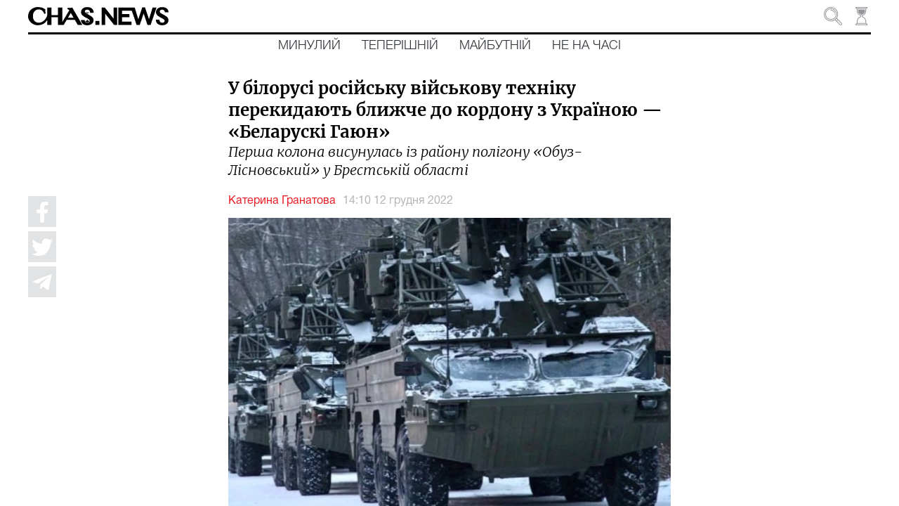

--- FILE ---
content_type: text/html; charset=utf-8
request_url: https://chas.news/news/u-bilorusi-rosiisku-viiskovu-tehniku-perekidayut-blizhche-do-kordonu-z-ukrainoyu-belaruski-gayun
body_size: 142161
content:
<!DOCTYPE html><html lang="uk" class="plt-desktop md hydrated" mode="md"><head><meta charset="utf-8">
  <!-- Global site tag (gtag.js) - Google Analytics -->
  <script async="" src="https://www.googletagmanager.com/gtag/js?id=UA-176565655-1"></script>
  <script>
    window.dataLayer = window.dataLayer || [];
    function gtag(){dataLayer.push(arguments);}
    gtag('js', new Date());

    gtag('config', 'UA-176565655-1');
  </script>

  <style sty-id="sc-ion-app">html.plt-mobile ion-app{-webkit-user-select:none;-moz-user-select:none;-ms-user-select:none;user-select:none}ion-app.force-statusbar-padding{--ion-safe-area-top:20px}</style><style sty-id="sc-ion-menu-md">/*!@:host*/.sc-ion-menu-md-h{--width:304px;--min-width:auto;--max-width:auto;--height:100%;--min-height:auto;--max-height:auto;--background:var(--ion-background-color, #fff);left:0;right:0;top:0;bottom:0;display:none;position:absolute;contain:strict}/*!@:host(.show-menu)*/.show-menu.sc-ion-menu-md-h{display:block}/*!@.menu-inner*/.menu-inner.sc-ion-menu-md{left:0;right:auto;top:0;bottom:0;-webkit-transform:translate3d(-9999px,  0,  0);transform:translate3d(-9999px,  0,  0);display:-ms-flexbox;display:flex;position:absolute;-ms-flex-direction:column;flex-direction:column;-ms-flex-pack:justify;justify-content:space-between;width:var(--width);min-width:var(--min-width);max-width:var(--max-width);height:var(--height);min-height:var(--min-height);max-height:var(--max-height);background:var(--background);contain:strict}/*!@[dir=rtl] .menu-inner, :host-context([dir=rtl]) .menu-inner*/[dir=rtl].sc-ion-menu-md .menu-inner.sc-ion-menu-md,[dir=rtl].sc-ion-menu-md-h .menu-inner.sc-ion-menu-md,[dir=rtl] .sc-ion-menu-md-h .menu-inner.sc-ion-menu-md{left:unset;right:unset;left:auto;right:0}/*!@[dir=rtl] .menu-inner, :host-context([dir=rtl]) .menu-inner*/[dir=rtl].sc-ion-menu-md .menu-inner.sc-ion-menu-md,[dir=rtl].sc-ion-menu-md-h .menu-inner.sc-ion-menu-md,[dir=rtl] .sc-ion-menu-md-h .menu-inner.sc-ion-menu-md{-webkit-transform:translate3d(calc(-1 * -9999px),  0,  0);transform:translate3d(calc(-1 * -9999px),  0,  0)}/*!@:host(.menu-side-start) .menu-inner*/.menu-side-start.sc-ion-menu-md-h .menu-inner.sc-ion-menu-md{--ion-safe-area-right:0px;right:auto;left:0}/*!@:host(.menu-side-end) .menu-inner*/.menu-side-end.sc-ion-menu-md-h .menu-inner.sc-ion-menu-md{--ion-safe-area-left:0px;right:0;left:auto}/*!@ion-backdrop*/ion-backdrop.sc-ion-menu-md{display:none;opacity:0.01;z-index:-1}@media (max-width: 340px){/*!@.menu-inner*/.menu-inner.sc-ion-menu-md{--width:264px}}/*!@:host(.menu-type-reveal)*/.menu-type-reveal.sc-ion-menu-md-h{z-index:0}/*!@:host(.menu-type-reveal.show-menu) .menu-inner*/.menu-type-reveal.show-menu.sc-ion-menu-md-h .menu-inner.sc-ion-menu-md{-webkit-transform:translate3d(0,  0,  0);transform:translate3d(0,  0,  0)}/*!@:host(.menu-type-overlay)*/.menu-type-overlay.sc-ion-menu-md-h{z-index:1000}/*!@:host(.menu-type-overlay) .show-backdrop*/.menu-type-overlay.sc-ion-menu-md-h .show-backdrop.sc-ion-menu-md{display:block;cursor:pointer}/*!@:host(.menu-pane-visible)*/.menu-pane-visible.sc-ion-menu-md-h{width:var(--width);min-width:var(--min-width);max-width:var(--max-width)}/*!@:host(.menu-pane-visible) .menu-inner*/.menu-pane-visible.sc-ion-menu-md-h .menu-inner.sc-ion-menu-md{left:0;right:0;width:auto;-webkit-transform:none !important;transform:none !important;-webkit-box-shadow:none !important;box-shadow:none !important}/*!@:host(.menu-pane-visible) ion-backdrop*/.menu-pane-visible.sc-ion-menu-md-h ion-backdrop.sc-ion-menu-md{display:hidden !important}/*!@:host(.menu-type-overlay) .menu-inner*/.menu-type-overlay.sc-ion-menu-md-h .menu-inner.sc-ion-menu-md{-webkit-box-shadow:4px 0px 16px rgba(0, 0, 0, 0.18);box-shadow:4px 0px 16px rgba(0, 0, 0, 0.18)}</style><style sty-id="sc-ion-content">/*!@:host*/.sc-ion-content-h{--background:var(--ion-background-color, #fff);--color:var(--ion-text-color, #000);--padding-top:0px;--padding-bottom:0px;--padding-start:0px;--padding-end:0px;--keyboard-offset:0px;--offset-top:0px;--offset-bottom:0px;--overflow:auto;display:block;position:relative;-ms-flex:1;flex:1;width:100%;height:100%;margin:0 !important;padding:0 !important;font-family:var(--ion-font-family, inherit);contain:size style}/*!@:host(.ion-color) .inner-scroll*/.ion-color.sc-ion-content-h .inner-scroll.sc-ion-content{background:var(--ion-color-base);color:var(--ion-color-contrast)}/*!@:host(.outer-content)*/.outer-content.sc-ion-content-h{--background:var(--ion-color-step-50, #f2f2f2)}/*!@#background-content*/#background-content.sc-ion-content{left:0px;right:0px;top:calc(var(--offset-top) * -1);bottom:calc(var(--offset-bottom) * -1);position:absolute;background:var(--background)}/*!@.inner-scroll*/.inner-scroll.sc-ion-content{left:0px;right:0px;top:calc(var(--offset-top) * -1);bottom:calc(var(--offset-bottom) * -1);padding-left:var(--padding-start);padding-right:var(--padding-end);padding-top:calc(var(--padding-top) + var(--offset-top));padding-bottom:calc(var(--padding-bottom) + var(--keyboard-offset) + var(--offset-bottom));position:absolute;color:var(--color);-webkit-box-sizing:border-box;box-sizing:border-box;overflow:hidden}@supports ((-webkit-margin-start: 0) or (margin-inline-start: 0)) or (-webkit-margin-start: 0){/*!@.inner-scroll*/.inner-scroll.sc-ion-content{padding-left:unset;padding-right:unset;-webkit-padding-start:var(--padding-start);padding-inline-start:var(--padding-start);-webkit-padding-end:var(--padding-end);padding-inline-end:var(--padding-end)}}/*!@.scroll-y,
.scroll-x*/.scroll-y.sc-ion-content,.scroll-x.sc-ion-content{-webkit-overflow-scrolling:touch;will-change:scroll-position}/*!@.scroll-y*/.scroll-y.sc-ion-content{-ms-touch-action:pan-y;touch-action:pan-y;overflow-y:var(--overflow);overscroll-behavior-y:contain}/*!@.scroll-x*/.scroll-x.sc-ion-content{-ms-touch-action:pan-x;touch-action:pan-x;overflow-x:var(--overflow);overscroll-behavior-x:contain}/*!@.scroll-x.scroll-y*/.scroll-x.scroll-y.sc-ion-content{-ms-touch-action:auto;touch-action:auto}/*!@.overscroll::before,
.overscroll::after*/.overscroll.sc-ion-content::before,.overscroll.sc-ion-content::after{position:absolute;width:1px;height:1px;content:""}/*!@.overscroll::before*/.overscroll.sc-ion-content::before{bottom:-1px}/*!@.overscroll::after*/.overscroll.sc-ion-content::after{top:-1px}/*!@:host(.content-sizing)*/.content-sizing.sc-ion-content-h{contain:none}/*!@:host(.content-sizing) .inner-scroll*/.content-sizing.sc-ion-content-h .inner-scroll.sc-ion-content{position:relative}/*!@.transition-effect*/.transition-effect.sc-ion-content{display:none;position:absolute;left:-100%;width:100%;height:100vh;opacity:0;pointer-events:none}/*!@.transition-cover*/.transition-cover.sc-ion-content{position:absolute;right:0;width:100%;height:100%;background:black;opacity:0.1}/*!@.transition-shadow*/.transition-shadow.sc-ion-content{display:block;position:absolute;right:0;width:10px;height:100%;background-image:url([data-uri]);background-repeat:repeat-y;background-size:10px 16px}/*!@::slotted([slot=fixed])*/.sc-ion-content-s>[slot=fixed]{position:absolute}</style><style sty-id="sc-ion-header-md">ion-header{display:block;position:relative;-ms-flex-order:-1;order:-1;width:100%;z-index:10}ion-header ion-toolbar:first-of-type{padding-top:var(--ion-safe-area-top, 0)}.header-md::after{left:0;bottom:-5px;background-position:left 0 top -2px;position:absolute;width:100%;height:5px;background-image:url([data-uri]);background-repeat:repeat-x;content:""}[dir=rtl] .header-md::after,:host-context([dir=rtl]) .header-md::after{left:unset;right:unset;right:0}[dir=rtl] .header-md::after,:host-context([dir=rtl]) .header-md::after{background-position:right 0 top -2px}.header-collapse-condense{display:none}.header-md.ion-no-border::after{display:none}</style><style sty-id="sc-ion-backdrop-md">/*!@:host*/.sc-ion-backdrop-md-h{left:0;right:0;top:0;bottom:0;display:block;position:absolute;-webkit-transform:translateZ(0);transform:translateZ(0);contain:strict;cursor:pointer;opacity:0.01;-ms-touch-action:none;touch-action:none;z-index:2}/*!@:host(.backdrop-hide)*/.backdrop-hide.sc-ion-backdrop-md-h{background:transparent}/*!@:host(.backdrop-no-tappable)*/.backdrop-no-tappable.sc-ion-backdrop-md-h{cursor:auto}/*!@:host*/.sc-ion-backdrop-md-h{background-color:var(--ion-backdrop-color, #000)}</style><style sty-id="sc-ion-refresher-md">ion-refresher{left:0;top:0;display:none;position:absolute;width:100%;height:60px;pointer-events:none;z-index:-1}[dir=rtl] ion-refresher,:host-context([dir=rtl]) ion-refresher{left:unset;right:unset;right:0}ion-refresher.refresher-active{display:block}ion-refresher-content{display:-ms-flexbox;display:flex;-ms-flex-direction:column;flex-direction:column;-ms-flex-pack:center;justify-content:center;height:100%}.refresher-pulling,.refresher-refreshing{display:none;width:100%}.refresher-pulling-icon,.refresher-refreshing-icon{-webkit-transform-origin:center;transform-origin:center;-webkit-transition:200ms;transition:200ms;font-size:30px;text-align:center}[dir=rtl] .refresher-pulling-icon,:host-context([dir=rtl]) .refresher-pulling-icon,[dir=rtl] .refresher-refreshing-icon,:host-context([dir=rtl]) .refresher-refreshing-icon{-webkit-transform-origin:calc(100% - center);transform-origin:calc(100% - center)}.refresher-pulling-text,.refresher-refreshing-text{font-size:16px;text-align:center}ion-refresher-content .arrow-container{display:none}.refresher-pulling ion-refresher-content .refresher-pulling{display:block}.refresher-ready ion-refresher-content .refresher-pulling{display:block}.refresher-ready ion-refresher-content .refresher-pulling-icon{-webkit-transform:rotate(180deg);transform:rotate(180deg)}.refresher-refreshing ion-refresher-content .refresher-refreshing{display:block}.refresher-cancelling ion-refresher-content .refresher-pulling{display:block}.refresher-cancelling ion-refresher-content .refresher-pulling-icon{-webkit-transform:scale(0);transform:scale(0)}.refresher-completing ion-refresher-content .refresher-refreshing{display:block}.refresher-completing ion-refresher-content .refresher-refreshing-icon{-webkit-transform:scale(0);transform:scale(0)}.refresher-native .refresher-pulling-text,.refresher-native .refresher-refreshing-text{display:none}.refresher-md .refresher-pulling-icon,.refresher-md .refresher-refreshing-icon{color:var(--ion-text-color, #000)}.refresher-md .refresher-pulling-text,.refresher-md .refresher-refreshing-text{color:var(--ion-text-color, #000)}.refresher-md .refresher-refreshing .spinner-lines-md line,.refresher-md .refresher-refreshing .spinner-lines-small-md line,.refresher-md .refresher-refreshing .spinner-crescent circle{stroke:var(--ion-text-color, #000)}.refresher-md .refresher-refreshing .spinner-bubbles circle,.refresher-md .refresher-refreshing .spinner-circles circle,.refresher-md .refresher-refreshing .spinner-dots circle{fill:var(--ion-text-color, #000)}ion-refresher.refresher-native{display:block;z-index:1}ion-refresher.refresher-native ion-spinner{margin-left:auto;margin-right:auto;margin-top:0;margin-bottom:0;width:24px;height:24px;color:var(--ion-color-primary, #3880ff)}@supports ((-webkit-margin-start: 0) or (margin-inline-start: 0)) or (-webkit-margin-start: 0){ion-refresher.refresher-native ion-spinner{margin-left:unset;margin-right:unset;-webkit-margin-start:auto;margin-inline-start:auto;-webkit-margin-end:auto;margin-inline-end:auto}}ion-refresher.refresher-native .spinner-arrow-container{display:inherit}ion-refresher.refresher-native .arrow-container{display:block;position:absolute;width:24px;height:24px}ion-refresher.refresher-native .arrow-container ion-icon{margin-left:auto;margin-right:auto;margin-top:0;margin-bottom:0;left:0;right:0;bottom:-4px;position:absolute;color:var(--ion-color-primary, #3880ff);font-size:12px}@supports ((-webkit-margin-start: 0) or (margin-inline-start: 0)) or (-webkit-margin-start: 0){ion-refresher.refresher-native .arrow-container ion-icon{margin-left:unset;margin-right:unset;-webkit-margin-start:auto;margin-inline-start:auto;-webkit-margin-end:auto;margin-inline-end:auto}}ion-refresher.refresher-native.refresher-pulling ion-refresher-content .refresher-pulling,ion-refresher.refresher-native.refresher-ready ion-refresher-content .refresher-pulling{display:-ms-flexbox;display:flex}ion-refresher.refresher-native.refresher-refreshing ion-refresher-content .refresher-refreshing,ion-refresher.refresher-native.refresher-completing ion-refresher-content .refresher-refreshing,ion-refresher.refresher-native.refresher-cancelling ion-refresher-content .refresher-refreshing{display:-ms-flexbox;display:flex}ion-refresher.refresher-native .refresher-pulling-icon{-webkit-transform:translateY(calc(-100% - 10px));transform:translateY(calc(-100% - 10px))}ion-refresher.refresher-native .refresher-pulling-icon,ion-refresher.refresher-native .refresher-refreshing-icon{margin-left:auto;margin-right:auto;margin-top:0;margin-bottom:0;border-radius:100%;padding-left:8px;padding-right:8px;padding-top:8px;padding-bottom:8px;display:-ms-flexbox;display:flex;border:1px solid #ececec;background:white;-webkit-box-shadow:0px 1px 6px rgba(0, 0, 0, 0.1);box-shadow:0px 1px 6px rgba(0, 0, 0, 0.1)}@supports ((-webkit-margin-start: 0) or (margin-inline-start: 0)) or (-webkit-margin-start: 0){ion-refresher.refresher-native .refresher-pulling-icon,ion-refresher.refresher-native .refresher-refreshing-icon{margin-left:unset;margin-right:unset;-webkit-margin-start:auto;margin-inline-start:auto;-webkit-margin-end:auto;margin-inline-end:auto}}@supports ((-webkit-margin-start: 0) or (margin-inline-start: 0)) or (-webkit-margin-start: 0){ion-refresher.refresher-native .refresher-pulling-icon,ion-refresher.refresher-native .refresher-refreshing-icon{padding-left:unset;padding-right:unset;-webkit-padding-start:8px;padding-inline-start:8px;-webkit-padding-end:8px;padding-inline-end:8px}}</style><style sty-id="sc-ion-grid">/*!@:host*/.sc-ion-grid-h{padding-left:var(--ion-grid-padding-xs, var(--ion-grid-padding, 5px));padding-right:var(--ion-grid-padding-xs, var(--ion-grid-padding, 5px));padding-top:var(--ion-grid-padding-xs, var(--ion-grid-padding, 5px));padding-bottom:var(--ion-grid-padding-xs, var(--ion-grid-padding, 5px));margin-left:auto;margin-right:auto;display:block;-ms-flex:1;flex:1}@supports ((-webkit-margin-start: 0) or (margin-inline-start: 0)) or (-webkit-margin-start: 0){/*!@:host*/.sc-ion-grid-h{padding-left:unset;padding-right:unset;-webkit-padding-start:var(--ion-grid-padding-xs, var(--ion-grid-padding, 5px));padding-inline-start:var(--ion-grid-padding-xs, var(--ion-grid-padding, 5px));-webkit-padding-end:var(--ion-grid-padding-xs, var(--ion-grid-padding, 5px));padding-inline-end:var(--ion-grid-padding-xs, var(--ion-grid-padding, 5px))}}@media (min-width: 576px){/*!@:host*/.sc-ion-grid-h{padding-left:var(--ion-grid-padding-sm, var(--ion-grid-padding, 5px));padding-right:var(--ion-grid-padding-sm, var(--ion-grid-padding, 5px));padding-top:var(--ion-grid-padding-sm, var(--ion-grid-padding, 5px));padding-bottom:var(--ion-grid-padding-sm, var(--ion-grid-padding, 5px))}/*!@@supports (margin-inline-start: 0) or (-webkit-margin-start: 0)*/@supports .sc-ion-grid (margin-inline-start.sc-ion-grid: 0).sc-ion-grid or.sc-ion-grid (-webkit-margin-start.sc-ion-grid: 0).sc-ion-grid{.sc-ion-grid-h{padding-left:unset;padding-right:unset;-webkit-padding-start:var(--ion-grid-padding-sm, var(--ion-grid-padding, 5px));padding-inline-start:var(--ion-grid-padding-sm, var(--ion-grid-padding, 5px));-webkit-padding-end:var(--ion-grid-padding-sm, var(--ion-grid-padding, 5px));padding-inline-end:var(--ion-grid-padding-sm, var(--ion-grid-padding, 5px))}}}@media (min-width: 768px){/*!@:host*/.sc-ion-grid-h{padding-left:var(--ion-grid-padding-md, var(--ion-grid-padding, 5px));padding-right:var(--ion-grid-padding-md, var(--ion-grid-padding, 5px));padding-top:var(--ion-grid-padding-md, var(--ion-grid-padding, 5px));padding-bottom:var(--ion-grid-padding-md, var(--ion-grid-padding, 5px))}/*!@@supports (margin-inline-start: 0) or (-webkit-margin-start: 0)*/@supports .sc-ion-grid (margin-inline-start.sc-ion-grid: 0).sc-ion-grid or.sc-ion-grid (-webkit-margin-start.sc-ion-grid: 0).sc-ion-grid{.sc-ion-grid-h{padding-left:unset;padding-right:unset;-webkit-padding-start:var(--ion-grid-padding-md, var(--ion-grid-padding, 5px));padding-inline-start:var(--ion-grid-padding-md, var(--ion-grid-padding, 5px));-webkit-padding-end:var(--ion-grid-padding-md, var(--ion-grid-padding, 5px));padding-inline-end:var(--ion-grid-padding-md, var(--ion-grid-padding, 5px))}}}@media (min-width: 992px){/*!@:host*/.sc-ion-grid-h{padding-left:var(--ion-grid-padding-lg, var(--ion-grid-padding, 5px));padding-right:var(--ion-grid-padding-lg, var(--ion-grid-padding, 5px));padding-top:var(--ion-grid-padding-lg, var(--ion-grid-padding, 5px));padding-bottom:var(--ion-grid-padding-lg, var(--ion-grid-padding, 5px))}/*!@@supports (margin-inline-start: 0) or (-webkit-margin-start: 0)*/@supports .sc-ion-grid (margin-inline-start.sc-ion-grid: 0).sc-ion-grid or.sc-ion-grid (-webkit-margin-start.sc-ion-grid: 0).sc-ion-grid{.sc-ion-grid-h{padding-left:unset;padding-right:unset;-webkit-padding-start:var(--ion-grid-padding-lg, var(--ion-grid-padding, 5px));padding-inline-start:var(--ion-grid-padding-lg, var(--ion-grid-padding, 5px));-webkit-padding-end:var(--ion-grid-padding-lg, var(--ion-grid-padding, 5px));padding-inline-end:var(--ion-grid-padding-lg, var(--ion-grid-padding, 5px))}}}@media (min-width: 1200px){/*!@:host*/.sc-ion-grid-h{padding-left:var(--ion-grid-padding-xl, var(--ion-grid-padding, 5px));padding-right:var(--ion-grid-padding-xl, var(--ion-grid-padding, 5px));padding-top:var(--ion-grid-padding-xl, var(--ion-grid-padding, 5px));padding-bottom:var(--ion-grid-padding-xl, var(--ion-grid-padding, 5px))}/*!@@supports (margin-inline-start: 0) or (-webkit-margin-start: 0)*/@supports .sc-ion-grid (margin-inline-start.sc-ion-grid: 0).sc-ion-grid or.sc-ion-grid (-webkit-margin-start.sc-ion-grid: 0).sc-ion-grid{.sc-ion-grid-h{padding-left:unset;padding-right:unset;-webkit-padding-start:var(--ion-grid-padding-xl, var(--ion-grid-padding, 5px));padding-inline-start:var(--ion-grid-padding-xl, var(--ion-grid-padding, 5px));-webkit-padding-end:var(--ion-grid-padding-xl, var(--ion-grid-padding, 5px));padding-inline-end:var(--ion-grid-padding-xl, var(--ion-grid-padding, 5px))}}}@supports ((-webkit-margin-start: 0) or (margin-inline-start: 0)) or (-webkit-margin-start: 0){/*!@:host*/.sc-ion-grid-h{margin-left:unset;margin-right:unset;-webkit-margin-start:auto;margin-inline-start:auto;-webkit-margin-end:auto;margin-inline-end:auto}}/*!@:host(.grid-fixed)*/.grid-fixed.sc-ion-grid-h{width:var(--ion-grid-width-xs, var(--ion-grid-width, 100%));max-width:100%}@media (min-width: 576px){/*!@:host(.grid-fixed)*/.grid-fixed.sc-ion-grid-h{width:var(--ion-grid-width-sm, var(--ion-grid-width, 540px))}}@media (min-width: 768px){/*!@:host(.grid-fixed)*/.grid-fixed.sc-ion-grid-h{width:var(--ion-grid-width-md, var(--ion-grid-width, 720px))}}@media (min-width: 992px){/*!@:host(.grid-fixed)*/.grid-fixed.sc-ion-grid-h{width:var(--ion-grid-width-lg, var(--ion-grid-width, 960px))}}@media (min-width: 1200px){/*!@:host(.grid-fixed)*/.grid-fixed.sc-ion-grid-h{width:var(--ion-grid-width-xl, var(--ion-grid-width, 1140px))}}/*!@:host(.ion-no-padding)*/.ion-no-padding.sc-ion-grid-h{--ion-grid-column-padding:0;--ion-grid-column-padding-xs:0;--ion-grid-column-padding-sm:0;--ion-grid-column-padding-md:0;--ion-grid-column-padding-lg:0;--ion-grid-column-padding-xl:0}</style><style sty-id="sc-ion-toolbar-md">/*!@:host*/.sc-ion-toolbar-md-h{--border-width:0;--border-style:solid;--opacity:1;-moz-osx-font-smoothing:grayscale;-webkit-font-smoothing:antialiased;padding-left:var(--ion-safe-area-left);padding-right:var(--ion-safe-area-right);display:block;position:relative;width:100%;color:var(--color);font-family:var(--ion-font-family, inherit);contain:content;z-index:10;-webkit-box-sizing:border-box;box-sizing:border-box}@supports ((-webkit-margin-start: 0) or (margin-inline-start: 0)) or (-webkit-margin-start: 0){/*!@:host*/.sc-ion-toolbar-md-h{padding-left:unset;padding-right:unset;-webkit-padding-start:var(--ion-safe-area-left);padding-inline-start:var(--ion-safe-area-left);-webkit-padding-end:var(--ion-safe-area-right);padding-inline-end:var(--ion-safe-area-right)}}/*!@:host(.ion-color)*/.ion-color.sc-ion-toolbar-md-h{color:var(--ion-color-contrast)}/*!@:host(.ion-color) .toolbar-background*/.ion-color.sc-ion-toolbar-md-h .toolbar-background.sc-ion-toolbar-md{background:var(--ion-color-base)}/*!@.toolbar-container*/.toolbar-container.sc-ion-toolbar-md{padding-left:var(--padding-start);padding-right:var(--padding-end);padding-top:var(--padding-top);padding-bottom:var(--padding-bottom);display:-ms-flexbox;display:flex;position:relative;-ms-flex-direction:row;flex-direction:row;-ms-flex-align:center;align-items:center;-ms-flex-pack:justify;justify-content:space-between;width:100%;min-height:var(--min-height);contain:content;overflow:hidden;z-index:10;-webkit-box-sizing:border-box;box-sizing:border-box}@supports ((-webkit-margin-start: 0) or (margin-inline-start: 0)) or (-webkit-margin-start: 0){/*!@.toolbar-container*/.toolbar-container.sc-ion-toolbar-md{padding-left:unset;padding-right:unset;-webkit-padding-start:var(--padding-start);padding-inline-start:var(--padding-start);-webkit-padding-end:var(--padding-end);padding-inline-end:var(--padding-end)}}/*!@.toolbar-background*/.toolbar-background.sc-ion-toolbar-md{left:0;right:0;top:0;bottom:0;position:absolute;-webkit-transform:translateZ(0);transform:translateZ(0);border-width:var(--border-width);border-style:var(--border-style);border-color:var(--border-color);background:var(--background);contain:strict;opacity:var(--opacity);z-index:-1;pointer-events:none}/*!@::slotted(ion-progress-bar)*/.sc-ion-toolbar-md-s>ion-progress-bar{left:0;right:0;bottom:0;position:absolute}/*!@:host*/.sc-ion-toolbar-md-h{--background:var(--ion-toolbar-background, var(--ion-background-color, #fff));--color:var(--ion-toolbar-color, var(--ion-text-color, #424242));--border-color:var(--ion-toolbar-border-color, var(--ion-border-color, var(--ion-color-step-150, #c1c4cd)));--padding-top:0;--padding-bottom:0;--padding-start:0;--padding-end:0;--min-height:56px}/*!@.toolbar-content*/.toolbar-content.sc-ion-toolbar-md{-ms-flex:1;flex:1;-ms-flex-order:3;order:3;min-width:0;max-width:100%}/*!@::slotted(ion-segment)*/.sc-ion-toolbar-md-s>ion-segment{min-height:var(--min-height)}/*!@::slotted(.buttons-first-slot)*/.sc-ion-toolbar-md-s>.buttons-first-slot{margin-left:4px}@supports ((-webkit-margin-start: 0) or (margin-inline-start: 0)) or (-webkit-margin-start: 0){/*!@::slotted(.buttons-first-slot)*/.sc-ion-toolbar-md-s>.buttons-first-slot{margin-left:unset;-webkit-margin-start:4px;margin-inline-start:4px}}/*!@::slotted(.buttons-last-slot)*/.sc-ion-toolbar-md-s>.buttons-last-slot{margin-right:4px}@supports ((-webkit-margin-start: 0) or (margin-inline-start: 0)) or (-webkit-margin-start: 0){/*!@::slotted(.buttons-last-slot)*/.sc-ion-toolbar-md-s>.buttons-last-slot{margin-right:unset;-webkit-margin-end:4px;margin-inline-end:4px}}/*!@::slotted([slot=start])*/.sc-ion-toolbar-md-s>[slot=start]{-ms-flex-order:2;order:2}/*!@::slotted([slot=secondary])*/.sc-ion-toolbar-md-s>[slot=secondary]{-ms-flex-order:4;order:4}/*!@::slotted([slot=primary])*/.sc-ion-toolbar-md-s>[slot=primary]{-ms-flex-order:5;order:5;text-align:end}/*!@::slotted([slot=end])*/.sc-ion-toolbar-md-s>[slot=end]{-ms-flex-order:6;order:6;text-align:end}</style><style sty-id="sc-ion-list-md">ion-list{margin-left:0;margin-right:0;margin-top:0;margin-bottom:0;padding-left:0;padding-right:0;padding-top:0;padding-bottom:0;display:block;contain:content;list-style-type:none}ion-list.list-inset{-webkit-transform:translateZ(0);transform:translateZ(0);overflow:hidden}.list-md{margin-left:0;margin-right:0;margin-top:0;margin-bottom:0;padding-left:0;padding-right:0;padding-top:8px;padding-bottom:8px;background:var(--ion-item-background, var(--ion-background-color, #fff))}.list-md>.input:last-child::after{left:0}[dir=rtl] .list-md>.input:last-child::after,:host-context([dir=rtl]) .list-md>.input:last-child::after{left:unset;right:unset;right:0}.list-md.list-inset{margin-left:16px;margin-right:16px;margin-top:16px;margin-bottom:16px;border-radius:2px}@supports ((-webkit-margin-start: 0) or (margin-inline-start: 0)) or (-webkit-margin-start: 0){.list-md.list-inset{margin-left:unset;margin-right:unset;-webkit-margin-start:16px;margin-inline-start:16px;-webkit-margin-end:16px;margin-inline-end:16px}}.list-md.list-inset ion-item:first-child{--border-radius:2px 2px 0 0;--border-width:0 0 1px 0}.list-md.list-inset ion-item:last-child{--border-radius:0 0 2px, 2px;--border-width:0}.list-md.list-inset .item-interactive{--padding-start:0;--padding-end:0}.list-md.list-inset+ion-list.list-inset{margin-top:0}.list-md-lines-none .item{--border-width:0;--inner-border-width:0}.list-md-lines-full .item,.list-md .item-lines-full{--border-width:0 0 1px 0}.list-md-lines-full .item{--inner-border-width:0}.list-md-lines-inset .item,.list-md .item-lines-inset{--inner-border-width:0 0 1px 0}.list-md .item-lines-inset{--border-width:0}.list-md .item-lines-full{--inner-border-width:0}.list-md .item-lines-none{--border-width:0;--inner-border-width:0}ion-card .list-md{margin-left:0;margin-right:0;margin-top:0;margin-bottom:0}</style><style sty-id="sc-ion-row">/*!@:host*/.sc-ion-row-h{display:-ms-flexbox;display:flex;-ms-flex-wrap:wrap;flex-wrap:wrap}</style><style sty-id="sc-ion-buttons-md">.sc-ion-buttons-md-h{display:-ms-flexbox;display:flex;-ms-flex-align:center;align-items:center;-webkit-transform:translateZ(0);transform:translateZ(0);z-index:99}.sc-ion-buttons-md-s ion-button{--padding-top:0;--padding-bottom:0;margin-left:0;margin-right:0;margin-top:0;margin-bottom:0}.sc-ion-buttons-md-s ion-button{--padding-top:0;--padding-bottom:0;--padding-start:8px;--padding-end:8px;--box-shadow:none;margin-left:2px;margin-right:2px;height:32px;font-size:14px;font-weight:500}@supports ((-webkit-margin-start: 0) or (margin-inline-start: 0)) or (-webkit-margin-start: 0){.sc-ion-buttons-md-s ion-button{margin-left:unset;margin-right:unset;-webkit-margin-start:2px;margin-inline-start:2px;-webkit-margin-end:2px;margin-inline-end:2px}}.sc-ion-buttons-md-s ion-button:not(.button-round){--border-radius:2px}.sc-ion-buttons-md-h.ion-color.sc-ion-buttons-md-s .button,.ion-color .sc-ion-buttons-md-h.sc-ion-buttons-md-s .button{--color:initial;--color-focused:var(--ion-color-contrast);--color-hover:var(--ion-color-contrast);--background-activated:transparent;--background-focused:var(--ion-color-contrast);--background-hover:var(--ion-color-contrast)}.sc-ion-buttons-md-h.ion-color.sc-ion-buttons-md-s .button-solid,.ion-color .sc-ion-buttons-md-h.sc-ion-buttons-md-s .button-solid{--background:var(--ion-color-contrast);--background-activated:transparent;--background-focused:var(--ion-color-shade);--background-hover:var(--ion-color-base);--color:var(--ion-color-base);--color-focused:var(--ion-color-base);--color-hover:var(--ion-color-base)}.sc-ion-buttons-md-h.ion-color.sc-ion-buttons-md-s .button-outline,.ion-color .sc-ion-buttons-md-h.sc-ion-buttons-md-s .button-outline{--border-color:var(--ion-color-contrast)}.sc-ion-buttons-md-s .button-has-icon-only.button-clear{--padding-top:12px;--padding-end:12px;--padding-bottom:12px;--padding-start:12px;--border-radius:50%;margin-left:0;margin-right:0;margin-top:0;margin-bottom:0;width:48px;height:48px}.sc-ion-buttons-md-s .button{--background-hover:currentColor}.sc-ion-buttons-md-s .button-solid{--color:var(--ion-toolbar-background, var(--ion-background-color, #fff));--background:var(--ion-toolbar-color, var(--ion-text-color, #424242));--background-activated:transparent;--background-focused:currentColor}.sc-ion-buttons-md-s .button-outline{--color:initial;--background:transparent;--background-activated:transparent;--background-focused:currentColor;--background-hover:currentColor;--border-color:currentColor}.sc-ion-buttons-md-s .button-clear{--color:initial;--background:transparent;--background-activated:transparent;--background-focused:currentColor;--background-hover:currentColor}.sc-ion-buttons-md-s ion-icon[slot=start]{margin-left:0;margin-right:0;margin-top:0;margin-bottom:0;margin-right:0.3em;font-size:1.4em}@supports ((-webkit-margin-start: 0) or (margin-inline-start: 0)) or (-webkit-margin-start: 0){.sc-ion-buttons-md-s ion-icon[slot=start]{margin-right:unset;-webkit-margin-end:0.3em;margin-inline-end:0.3em}}.sc-ion-buttons-md-s ion-icon[slot=end]{margin-left:0;margin-right:0;margin-top:0;margin-bottom:0;margin-left:0.4em;font-size:1.4em}@supports ((-webkit-margin-start: 0) or (margin-inline-start: 0)) or (-webkit-margin-start: 0){.sc-ion-buttons-md-s ion-icon[slot=end]{margin-left:unset;-webkit-margin-start:0.4em;margin-inline-start:0.4em}}.sc-ion-buttons-md-s ion-icon[slot=icon-only]{padding-left:0;padding-right:0;padding-top:0;padding-bottom:0;margin-left:0;margin-right:0;margin-top:0;margin-bottom:0;font-size:1.8em}</style><style sty-id="sc-ion-title-md">/*!@:host*/.sc-ion-title-md-h{--color:initial;display:-ms-flexbox;display:flex;-ms-flex:1;flex:1;-ms-flex-align:center;align-items:center;-webkit-transform:translateZ(0);transform:translateZ(0);color:var(--color)}/*!@:host(.ion-color)*/.ion-color.sc-ion-title-md-h{color:var(--ion-color-base)}/*!@.toolbar-title*/.toolbar-title.sc-ion-title-md{display:block;width:100%;text-overflow:ellipsis;white-space:nowrap;overflow:hidden;pointer-events:auto}/*!@:host(.title-small) .toolbar-title*/.title-small.sc-ion-title-md-h .toolbar-title.sc-ion-title-md{white-space:normal}/*!@:host*/.sc-ion-title-md-h{padding-left:20px;padding-right:20px;padding-top:0;padding-bottom:0;font-size:20px;font-weight:500;letter-spacing:0.0125em}@supports ((-webkit-margin-start: 0) or (margin-inline-start: 0)) or (-webkit-margin-start: 0){/*!@:host*/.sc-ion-title-md-h{padding-left:unset;padding-right:unset;-webkit-padding-start:20px;padding-inline-start:20px;-webkit-padding-end:20px;padding-inline-end:20px}}/*!@:host(.title-small)*/.title-small.sc-ion-title-md-h{width:100%;height:100%;font-size:15px;font-weight:normal}</style><style sty-id="sc-ion-item-md">/*!@:host*/.sc-ion-item-md-h{--border-radius:0px;--border-width:0px;--border-style:solid;--padding-top:0px;--padding-bottom:0px;--padding-end:0px;--padding-start:0px;--inner-border-width:0px;--inner-padding-top:0px;--inner-padding-bottom:0px;--inner-padding-start:0px;--inner-padding-end:0px;--inner-box-shadow:none;--show-full-highlight:0;--show-inset-highlight:0;--detail-icon-color:initial;--detail-icon-font-size:20px;--detail-icon-opacity:0.25;--color-activated:var(--color);--color-focused:var(--color);--color-hover:var(--color);--ripple-color:currentColor;-moz-osx-font-smoothing:grayscale;-webkit-font-smoothing:antialiased;display:block;position:relative;-ms-flex-align:center;align-items:center;-ms-flex-pack:justify;justify-content:space-between;outline:none;color:var(--color);font-family:var(--ion-font-family, inherit);text-align:initial;text-decoration:none;overflow:hidden;-webkit-box-sizing:border-box;box-sizing:border-box}/*!@:host(.ion-color) .item-native*/.ion-color.sc-ion-item-md-h .item-native.sc-ion-item-md{background:var(--ion-color-base);color:var(--ion-color-contrast)}/*!@:host(.ion-color) .item-native,
:host(.ion-color) .item-inner*/.ion-color.sc-ion-item-md-h .item-native.sc-ion-item-md,.ion-color.sc-ion-item-md-h .item-inner.sc-ion-item-md{border-color:var(--ion-color-shade)}/*!@:host(.ion-activated) .item-native*/.ion-activated.sc-ion-item-md-h .item-native.sc-ion-item-md{color:var(--color-activated)}/*!@:host(.ion-activated) .item-native::after*/.ion-activated.sc-ion-item-md-h .item-native.sc-ion-item-md::after{background:var(--background-activated);opacity:var(--background-activated-opacity)}/*!@:host(.ion-color.ion-activated) .item-native*/.ion-color.ion-activated.sc-ion-item-md-h .item-native.sc-ion-item-md{color:var(--ion-color-contrast)}/*!@:host(.ion-focused) .item-native*/.ion-focused.sc-ion-item-md-h .item-native.sc-ion-item-md{color:var(--color-focused)}/*!@:host(.ion-focused) .item-native::after*/.ion-focused.sc-ion-item-md-h .item-native.sc-ion-item-md::after{background:var(--background-focused);opacity:var(--background-focused-opacity)}/*!@:host(.ion-color.ion-focused) .item-native*/.ion-color.ion-focused.sc-ion-item-md-h .item-native.sc-ion-item-md{color:var(--ion-color-contrast)}/*!@:host(.ion-color.ion-focused) .item-native::after*/.ion-color.ion-focused.sc-ion-item-md-h .item-native.sc-ion-item-md::after{background:var(--ion-color-contrast)}@media (any-hover: hover){/*!@:host(.ion-activatable:hover) .item-native*/.ion-activatable.sc-ion-item-md-h:hover .item-native.sc-ion-item-md{color:var(--color-hover)}/*!@:host(.ion-activatable:hover) .item-native::after*/.ion-activatable.sc-ion-item-md-h:hover .item-native.sc-ion-item-md::after{background:var(--background-hover);opacity:var(--background-hover-opacity)}/*!@:host(.ion-color.ion-activatable:hover) .item-native*/.ion-color.ion-activatable.sc-ion-item-md-h:hover .item-native.sc-ion-item-md{color:var(--ion-color-contrast)}/*!@:host(.ion-color.ion-activatable:hover) .item-native::after*/.ion-color.ion-activatable.sc-ion-item-md-h:hover .item-native.sc-ion-item-md::after{background:var(--ion-color-contrast)}}/*!@:host(.item-interactive-disabled:not(.item-multiple-inputs))*/.item-interactive-disabled.sc-ion-item-md-h:not(.item-multiple-inputs){cursor:default;pointer-events:none}/*!@:host(.item-disabled)*/.item-disabled.sc-ion-item-md-h{cursor:default;opacity:0.3;pointer-events:none}/*!@.item-native*/.item-native.sc-ion-item-md{border-radius:var(--border-radius);margin-left:0;margin-right:0;margin-top:0;margin-bottom:0;padding-left:calc(var(--padding-start) + var(--ion-safe-area-left, 0px));padding-right:var(--padding-end);padding-top:var(--padding-top);padding-bottom:var(--padding-bottom);font-family:inherit;font-size:inherit;font-style:inherit;font-weight:inherit;letter-spacing:inherit;text-decoration:inherit;text-indent:inherit;text-overflow:inherit;text-transform:inherit;text-align:inherit;white-space:inherit;color:inherit;display:-ms-flexbox;display:flex;position:relative;-ms-flex-align:inherit;align-items:inherit;-ms-flex-pack:inherit;justify-content:inherit;width:100%;min-height:var(--min-height);-webkit-transition:var(--transition);transition:var(--transition);border-width:var(--border-width);border-style:var(--border-style);border-color:var(--border-color);outline:none;background:var(--background);overflow:inherit;-webkit-box-sizing:border-box;box-sizing:border-box;z-index:1}@supports ((-webkit-margin-start: 0) or (margin-inline-start: 0)) or (-webkit-margin-start: 0){/*!@.item-native*/.item-native.sc-ion-item-md{padding-left:unset;padding-right:unset;-webkit-padding-start:calc(var(--padding-start) + var(--ion-safe-area-left, 0px));padding-inline-start:calc(var(--padding-start) + var(--ion-safe-area-left, 0px));-webkit-padding-end:var(--padding-end);padding-inline-end:var(--padding-end)}}/*!@.item-native::-moz-focus-inner*/.item-native.sc-ion-item-md::-moz-focus-inner{border:0}/*!@.item-native::after*/.item-native.sc-ion-item-md::after{left:0;right:0;top:0;bottom:0;position:absolute;content:"";opacity:0;-webkit-transition:var(--transition);transition:var(--transition);z-index:-1}/*!@button, a*/button.sc-ion-item-md,a.sc-ion-item-md{cursor:pointer;-webkit-user-select:none;-moz-user-select:none;-ms-user-select:none;user-select:none;-webkit-user-drag:none}/*!@.item-inner*/.item-inner.sc-ion-item-md{margin-left:0;margin-right:0;margin-top:0;margin-bottom:0;padding-left:var(--inner-padding-start);padding-right:calc(var(--ion-safe-area-right, 0px) + var(--inner-padding-end));padding-top:var(--inner-padding-top);padding-bottom:var(--inner-padding-bottom);display:-ms-flexbox;display:flex;position:relative;-ms-flex:1;flex:1;-ms-flex-direction:inherit;flex-direction:inherit;-ms-flex-align:inherit;align-items:inherit;-ms-flex-item-align:stretch;align-self:stretch;min-height:inherit;border-width:var(--inner-border-width);border-style:var(--border-style);border-color:var(--border-color);-webkit-box-shadow:var(--inner-box-shadow);box-shadow:var(--inner-box-shadow);overflow:inherit;-webkit-box-sizing:border-box;box-sizing:border-box}@supports ((-webkit-margin-start: 0) or (margin-inline-start: 0)) or (-webkit-margin-start: 0){/*!@.item-inner*/.item-inner.sc-ion-item-md{padding-left:unset;padding-right:unset;-webkit-padding-start:var(--inner-padding-start);padding-inline-start:var(--inner-padding-start);-webkit-padding-end:calc(var(--ion-safe-area-right, 0px) + var(--inner-padding-end));padding-inline-end:calc(var(--ion-safe-area-right, 0px) + var(--inner-padding-end))}}/*!@.item-detail-icon*/.item-detail-icon.sc-ion-item-md{color:var(--detail-icon-color);font-size:var(--detail-icon-font-size);opacity:var(--detail-icon-opacity)}/*!@::slotted(ion-icon)*/.sc-ion-item-md-s>ion-icon{font-size:1.6em}/*!@::slotted(ion-button)*/.sc-ion-item-md-s>ion-button{--margin-top:0;--margin-bottom:0;--margin-start:0;--margin-end:0;z-index:1}/*!@::slotted(ion-label)*/.sc-ion-item-md-s>ion-label{-ms-flex:1;flex:1}/*!@:host(.item-input)*/.item-input.sc-ion-item-md-h{-ms-flex-align:center;align-items:center}/*!@.input-wrapper*/.input-wrapper.sc-ion-item-md{display:-ms-flexbox;display:flex;-ms-flex:1;flex:1;-ms-flex-direction:inherit;flex-direction:inherit;-ms-flex-align:inherit;align-items:inherit;-ms-flex-item-align:stretch;align-self:stretch;text-overflow:ellipsis;overflow:inherit;-webkit-box-sizing:border-box;box-sizing:border-box}/*!@:host(.item-label-stacked),
:host(.item-label-floating)*/.item-label-stacked.sc-ion-item-md-h,.item-label-floating.sc-ion-item-md-h{-ms-flex-align:start;align-items:start}/*!@:host(.item-label-stacked) .input-wrapper,
:host(.item-label-floating) .input-wrapper*/.item-label-stacked.sc-ion-item-md-h .input-wrapper.sc-ion-item-md,.item-label-floating.sc-ion-item-md-h .input-wrapper.sc-ion-item-md{-ms-flex:1;flex:1;-ms-flex-direction:column;flex-direction:column}/*!@.item-highlight,
.item-inner-highlight*/.item-highlight.sc-ion-item-md,.item-inner-highlight.sc-ion-item-md{left:0;right:0;bottom:0;position:absolute;background:var(--highlight-background);z-index:1}/*!@.item-highlight*/.item-highlight.sc-ion-item-md{height:var(--full-highlight-height)}/*!@.item-inner-highlight*/.item-inner-highlight.sc-ion-item-md{height:var(--inset-highlight-height)}/*!@:host(.item-interactive.item-has-focus),
:host(.item-interactive.ion-touched.ion-invalid)*/.item-interactive.item-has-focus.sc-ion-item-md-h,.item-interactive.ion-touched.ion-invalid.sc-ion-item-md-h{--full-highlight-height:calc(var(--highlight-height) * var(--show-full-highlight));--inset-highlight-height:calc(var(--highlight-height) * var(--show-inset-highlight))}/*!@:host(.item-interactive.item-has-focus)*/.item-interactive.item-has-focus.sc-ion-item-md-h{--highlight-background:var(--highlight-color-focused)}/*!@:host(.item-interactive.ion-valid)*/.item-interactive.ion-valid.sc-ion-item-md-h{--highlight-background:var(--highlight-color-valid)}/*!@:host(.item-interactive.ion-invalid)*/.item-interactive.ion-invalid.sc-ion-item-md-h{--highlight-background:var(--highlight-color-invalid)}/*!@:host(.item-label-stacked) ::slotted(ion-select),
:host(.item-label-floating) ::slotted(ion-select)*/.sc-ion-item-md-h.item-label-stacked .sc-ion-item-md-s>ion-select,.sc-ion-item-md-h.item-label-floating .sc-ion-item-md-s>ion-select{--padding-start:0;-ms-flex-item-align:stretch;align-self:stretch;width:100%;max-width:100%}/*!@:host(.item-label-stacked) ::slotted(ion-datetime),
:host(.item-label-floating) ::slotted(ion-datetime)*/.sc-ion-item-md-h.item-label-stacked .sc-ion-item-md-s>ion-datetime,.sc-ion-item-md-h.item-label-floating .sc-ion-item-md-s>ion-datetime{--padding-start:0;width:100%}/*!@:host(.item-multiple-inputs) ::slotted(ion-checkbox),
:host(.item-multiple-inputs) ::slotted(ion-datetime),
:host(.item-multiple-inputs) ::slotted(ion-radio),
:host(.item-multiple-inputs) ::slotted(ion-select)*/.sc-ion-item-md-h.item-multiple-inputs .sc-ion-item-md-s>ion-checkbox,.sc-ion-item-md-h.item-multiple-inputs .sc-ion-item-md-s>ion-datetime,.sc-ion-item-md-h.item-multiple-inputs .sc-ion-item-md-s>ion-radio,.sc-ion-item-md-h.item-multiple-inputs .sc-ion-item-md-s>ion-select{position:relative}/*!@:host(.item-textarea)*/.item-textarea.sc-ion-item-md-h{-ms-flex-align:stretch;align-items:stretch}/*!@::slotted(ion-reorder[slot])*/.sc-ion-item-md-s>ion-reorder[slot]{margin-top:0;margin-bottom:0}/*!@ion-ripple-effect*/ion-ripple-effect.sc-ion-item-md{color:var(--ripple-color)}/*!@:host*/.sc-ion-item-md-h{--min-height:48px;--background:var(--ion-item-background, var(--ion-background-color, #fff));--background-activated:transparent;--background-focused:currentColor;--background-hover:currentColor;--background-activated-opacity:0;--background-focused-opacity:.12;--background-hover-opacity:.04;--border-color:var(--ion-item-border-color, var(--ion-border-color, var(--ion-color-step-150, rgba(0, 0, 0, 0.13))));--color:var(--ion-item-color, var(--ion-text-color, #000));--transition:opacity 15ms linear, background-color 15ms linear;--padding-start:16px;--color:var(--ion-item-color, var(--ion-text-color, #000));--border-color:var(--ion-item-border-color, var(--ion-border-color, var(--ion-color-step-150, rgba(0, 0, 0, 0.13))));--inner-padding-end:16px;--inner-border-width:0 0 1px 0;--highlight-height:2px;--highlight-color-focused:var(--ion-color-primary, #3880ff);--highlight-color-valid:var(--ion-color-success, #2dd36f);--highlight-color-invalid:var(--ion-color-danger, #eb445a);font-size:16px;font-weight:normal;text-transform:none}/*!@:host(.ion-color.ion-activated) .item-native::after*/.ion-color.ion-activated.sc-ion-item-md-h .item-native.sc-ion-item-md::after{background:transparent}/*!@:host(.item-interactive)*/.item-interactive.sc-ion-item-md-h{--border-width:0 0 1px 0;--inner-border-width:0;--show-full-highlight:1;--show-inset-highlight:0}/*!@:host(.item-lines-full)*/.item-lines-full.sc-ion-item-md-h{--border-width:0 0 1px 0;--show-full-highlight:1;--show-inset-highlight:0}/*!@:host(.item-lines-inset)*/.item-lines-inset.sc-ion-item-md-h{--inner-border-width:0 0 1px 0;--show-full-highlight:0;--show-inset-highlight:1}/*!@:host(.item-lines-inset),
:host(.item-lines-none)*/.item-lines-inset.sc-ion-item-md-h,.item-lines-none.sc-ion-item-md-h{--border-width:0;--show-full-highlight:0}/*!@:host(.item-lines-full),
:host(.item-lines-none)*/.item-lines-full.sc-ion-item-md-h,.item-lines-none.sc-ion-item-md-h{--inner-border-width:0;--show-inset-highlight:0}/*!@:host(.item-multi-line) ::slotted([slot=start]),
:host(.item-multi-line) ::slotted([slot=end])*/.sc-ion-item-md-h.item-multi-line .sc-ion-item-md-s>[slot=start],.sc-ion-item-md-h.item-multi-line .sc-ion-item-md-s>[slot=end]{margin-top:16px;margin-bottom:16px;-ms-flex-item-align:start;align-self:flex-start}/*!@::slotted([slot=start])*/.sc-ion-item-md-s>[slot=start]{margin-right:32px}@supports ((-webkit-margin-start: 0) or (margin-inline-start: 0)) or (-webkit-margin-start: 0){/*!@::slotted([slot=start])*/.sc-ion-item-md-s>[slot=start]{margin-right:unset;-webkit-margin-end:32px;margin-inline-end:32px}}/*!@::slotted([slot=end])*/.sc-ion-item-md-s>[slot=end]{margin-left:32px}@supports ((-webkit-margin-start: 0) or (margin-inline-start: 0)) or (-webkit-margin-start: 0){/*!@::slotted([slot=end])*/.sc-ion-item-md-s>[slot=end]{margin-left:unset;-webkit-margin-start:32px;margin-inline-start:32px}}/*!@::slotted(ion-icon)*/.sc-ion-item-md-s>ion-icon{color:rgba(var(--ion-text-color-rgb, 0, 0, 0), 0.54);font-size:24px}/*!@:host(.ion-color) ::slotted(ion-icon)*/.sc-ion-item-md-h.ion-color .sc-ion-item-md-s>ion-icon{color:var(--ion-color-contrast)}/*!@::slotted(ion-icon[slot])*/.sc-ion-item-md-s>ion-icon[slot]{margin-top:12px;margin-bottom:12px}/*!@::slotted(ion-icon[slot=start])*/.sc-ion-item-md-s>ion-icon[slot=start]{margin-right:32px}@supports ((-webkit-margin-start: 0) or (margin-inline-start: 0)) or (-webkit-margin-start: 0){/*!@::slotted(ion-icon[slot=start])*/.sc-ion-item-md-s>ion-icon[slot=start]{margin-right:unset;-webkit-margin-end:32px;margin-inline-end:32px}}/*!@::slotted(ion-icon[slot=end])*/.sc-ion-item-md-s>ion-icon[slot=end]{margin-left:16px}@supports ((-webkit-margin-start: 0) or (margin-inline-start: 0)) or (-webkit-margin-start: 0){/*!@::slotted(ion-icon[slot=end])*/.sc-ion-item-md-s>ion-icon[slot=end]{margin-left:unset;-webkit-margin-start:16px;margin-inline-start:16px}}/*!@::slotted(ion-toggle[slot=start]),
::slotted(ion-toggle[slot=end])*/.sc-ion-item-md-s>ion-toggle[slot=start],.sc-ion-item-md-s>ion-toggle[slot=end]{margin-left:0;margin-right:0;margin-top:0;margin-bottom:0}/*!@::slotted(ion-note)*/.sc-ion-item-md-s>ion-note{margin-left:0;margin-right:0;margin-top:0;margin-bottom:0;-ms-flex-item-align:start;align-self:flex-start;font-size:11px}/*!@::slotted(ion-note[slot])*/.sc-ion-item-md-s>ion-note[slot]{padding-left:0;padding-right:0;padding-top:18px;padding-bottom:10px}/*!@::slotted(ion-note[slot=start])*/.sc-ion-item-md-s>ion-note[slot=start]{padding-right:16px}@supports ((-webkit-margin-start: 0) or (margin-inline-start: 0)) or (-webkit-margin-start: 0){/*!@::slotted(ion-note[slot=start])*/.sc-ion-item-md-s>ion-note[slot=start]{padding-right:unset;-webkit-padding-end:16px;padding-inline-end:16px}}/*!@::slotted(ion-note[slot=end])*/.sc-ion-item-md-s>ion-note[slot=end]{padding-left:16px}@supports ((-webkit-margin-start: 0) or (margin-inline-start: 0)) or (-webkit-margin-start: 0){/*!@::slotted(ion-note[slot=end])*/.sc-ion-item-md-s>ion-note[slot=end]{padding-left:unset;-webkit-padding-start:16px;padding-inline-start:16px}}/*!@::slotted(ion-avatar)*/.sc-ion-item-md-s>ion-avatar{width:40px;height:40px}/*!@::slotted(ion-thumbnail)*/.sc-ion-item-md-s>ion-thumbnail{width:56px;height:56px}/*!@::slotted(ion-avatar),
::slotted(ion-thumbnail)*/.sc-ion-item-md-s>ion-avatar,.sc-ion-item-md-s>ion-thumbnail{margin-top:8px;margin-bottom:8px}/*!@::slotted(ion-avatar[slot=start]),
::slotted(ion-thumbnail[slot=start])*/.sc-ion-item-md-s>ion-avatar[slot=start],.sc-ion-item-md-s>ion-thumbnail[slot=start]{margin-right:16px}@supports ((-webkit-margin-start: 0) or (margin-inline-start: 0)) or (-webkit-margin-start: 0){/*!@::slotted(ion-avatar[slot=start]),
::slotted(ion-thumbnail[slot=start])*/.sc-ion-item-md-s>ion-avatar[slot=start],.sc-ion-item-md-s>ion-thumbnail[slot=start]{margin-right:unset;-webkit-margin-end:16px;margin-inline-end:16px}}/*!@::slotted(ion-avatar[slot=end]),
::slotted(ion-thumbnail[slot=end])*/.sc-ion-item-md-s>ion-avatar[slot=end],.sc-ion-item-md-s>ion-thumbnail[slot=end]{margin-left:16px}@supports ((-webkit-margin-start: 0) or (margin-inline-start: 0)) or (-webkit-margin-start: 0){/*!@::slotted(ion-avatar[slot=end]),
::slotted(ion-thumbnail[slot=end])*/.sc-ion-item-md-s>ion-avatar[slot=end],.sc-ion-item-md-s>ion-thumbnail[slot=end]{margin-left:unset;-webkit-margin-start:16px;margin-inline-start:16px}}/*!@::slotted(ion-label)*/.sc-ion-item-md-s>ion-label{margin-left:0;margin-right:0;margin-top:11px;margin-bottom:10px}/*!@:host(.item-label-stacked) ::slotted([slot=end]),
:host(.item-label-floating) ::slotted([slot=end])*/.sc-ion-item-md-h.item-label-stacked .sc-ion-item-md-s>[slot=end],.sc-ion-item-md-h.item-label-floating .sc-ion-item-md-s>[slot=end]{margin-top:7px;margin-bottom:7px}/*!@:host(.item-toggle) ::slotted(ion-label),
:host(.item-radio) ::slotted(ion-label)*/.sc-ion-item-md-h.item-toggle .sc-ion-item-md-s>ion-label,.sc-ion-item-md-h.item-radio .sc-ion-item-md-s>ion-label{margin-left:0}@supports ((-webkit-margin-start: 0) or (margin-inline-start: 0)) or (-webkit-margin-start: 0){/*!@:host(.item-toggle) ::slotted(ion-label),
:host(.item-radio) ::slotted(ion-label)*/.sc-ion-item-md-h.item-toggle .sc-ion-item-md-s>ion-label,.sc-ion-item-md-h.item-radio .sc-ion-item-md-s>ion-label{margin-left:unset;-webkit-margin-start:0;margin-inline-start:0}}/*!@::slotted(.button-small)*/.sc-ion-item-md-s>.button-small{--padding-top:0;--padding-bottom:0;--padding-start:.6em;--padding-end:.6em;height:25px;font-size:12px}/*!@:host(.item-label-floating),
:host(.item-label-stacked)*/.item-label-floating.sc-ion-item-md-h,.item-label-stacked.sc-ion-item-md-h{--min-height:55px}/*!@:host(.item-label-stacked) ::slotted(ion-select),
:host(.item-label-floating) ::slotted(ion-select)*/.sc-ion-item-md-h.item-label-stacked .sc-ion-item-md-s>ion-select,.sc-ion-item-md-h.item-label-floating .sc-ion-item-md-s>ion-select{--padding-top:8px;--padding-bottom:8px;--padding-start:0}/*!@:host(.item-has-focus:not(.ion-color)) ::slotted(.label-stacked),
:host(.item-has-focus:not(.ion-color)) ::slotted(.label-floating)*/.sc-ion-item-md-h.item-has-focus:not(.ion-color) .sc-ion-item-md-s>.label-stacked,.sc-ion-item-md-h.item-has-focus:not(.ion-color) .sc-ion-item-md-s>.label-floating{color:var(--ion-color-primary, #3880ff)}</style><style sty-id="sc-ion-spinner">/*!@:host*/.sc-ion-spinner-h{display:inline-block;position:relative;width:28px;height:28px;color:var(--color);-webkit-user-select:none;-moz-user-select:none;-ms-user-select:none;user-select:none}/*!@:host(.ion-color)*/.ion-color.sc-ion-spinner-h{color:var(--ion-color-base)}/*!@svg*/svg.sc-ion-spinner{left:0;top:0;-webkit-transform-origin:center;transform-origin:center;position:absolute;width:100%;height:100%;-webkit-transform:translateZ(0);transform:translateZ(0)}/*!@[dir=rtl] svg, :host-context([dir=rtl]) svg*/[dir=rtl].sc-ion-spinner svg.sc-ion-spinner,[dir=rtl].sc-ion-spinner-h svg.sc-ion-spinner,[dir=rtl] .sc-ion-spinner-h svg.sc-ion-spinner{left:unset;right:unset;right:0}/*!@[dir=rtl] svg, :host-context([dir=rtl]) svg*/[dir=rtl].sc-ion-spinner svg.sc-ion-spinner,[dir=rtl].sc-ion-spinner-h svg.sc-ion-spinner,[dir=rtl] .sc-ion-spinner-h svg.sc-ion-spinner{-webkit-transform-origin:calc(100% - center);transform-origin:calc(100% - center)}/*!@:host(.spinner-lines) line,
:host(.spinner-lines-small) line*/.spinner-lines.sc-ion-spinner-h line.sc-ion-spinner,.spinner-lines-small.sc-ion-spinner-h line.sc-ion-spinner{stroke-width:4px;stroke-linecap:round;stroke:currentColor}/*!@:host(.spinner-lines) svg,
:host(.spinner-lines-small) svg*/.spinner-lines.sc-ion-spinner-h svg.sc-ion-spinner,.spinner-lines-small.sc-ion-spinner-h svg.sc-ion-spinner{-webkit-animation:spinner-fade-out 1s linear infinite;animation:spinner-fade-out 1s linear infinite}/*!@:host(.spinner-bubbles) svg*/.spinner-bubbles.sc-ion-spinner-h svg.sc-ion-spinner{-webkit-animation:spinner-scale-out 1s linear infinite;animation:spinner-scale-out 1s linear infinite;fill:currentColor}/*!@:host(.spinner-circles) svg*/.spinner-circles.sc-ion-spinner-h svg.sc-ion-spinner{-webkit-animation:spinner-fade-out 1s linear infinite;animation:spinner-fade-out 1s linear infinite;fill:currentColor}/*!@:host(.spinner-crescent) circle*/.spinner-crescent.sc-ion-spinner-h circle.sc-ion-spinner{fill:transparent;stroke-width:4px;stroke-dasharray:128px;stroke-dashoffset:82px;stroke:currentColor}/*!@:host(.spinner-crescent) svg*/.spinner-crescent.sc-ion-spinner-h svg.sc-ion-spinner{-webkit-animation:spinner-rotate 1s linear infinite;animation:spinner-rotate 1s linear infinite}/*!@:host(.spinner-dots) circle*/.spinner-dots.sc-ion-spinner-h circle.sc-ion-spinner{stroke-width:0;fill:currentColor}/*!@:host(.spinner-dots) svg*/.spinner-dots.sc-ion-spinner-h svg.sc-ion-spinner{-webkit-animation:spinner-dots 1s linear infinite;animation:spinner-dots 1s linear infinite}/*!@:host(.spinner-circular)*/.spinner-circular.sc-ion-spinner-h{-webkit-animation:spinner-circular linear infinite;animation:spinner-circular linear infinite}/*!@:host(.spinner-circular) circle*/.spinner-circular.sc-ion-spinner-h circle.sc-ion-spinner{-webkit-animation:spinner-circular-inner ease-in-out infinite;animation:spinner-circular-inner ease-in-out infinite;stroke:currentColor;stroke-dasharray:80px, 200px;stroke-dashoffset:0px;stroke-width:5.6;fill:none}/*!@:host(.spinner-paused),
:host(.spinner-paused) svg,
:host(.spinner-paused) circle*/.spinner-paused.sc-ion-spinner-h,.spinner-paused.sc-ion-spinner-h svg.sc-ion-spinner,.spinner-paused.sc-ion-spinner-h circle.sc-ion-spinner{-webkit-animation-play-state:paused;animation-play-state:paused}@-webkit-keyframes spinner-fade-out{0%{opacity:1}100%{opacity:0}}@keyframes spinner-fade-out{0%{opacity:1}100%{opacity:0}}@-webkit-keyframes spinner-scale-out{0%{-webkit-transform:scale(1, 1);transform:scale(1, 1)}100%{-webkit-transform:scale(0, 0);transform:scale(0, 0)}}@keyframes spinner-scale-out{0%{-webkit-transform:scale(1, 1);transform:scale(1, 1)}100%{-webkit-transform:scale(0, 0);transform:scale(0, 0)}}@-webkit-keyframes spinner-rotate{0%{-webkit-transform:rotate(0deg);transform:rotate(0deg)}100%{-webkit-transform:rotate(360deg);transform:rotate(360deg)}}@keyframes spinner-rotate{0%{-webkit-transform:rotate(0deg);transform:rotate(0deg)}100%{-webkit-transform:rotate(360deg);transform:rotate(360deg)}}@-webkit-keyframes spinner-dots{0%{-webkit-transform:scale(1, 1);transform:scale(1, 1);opacity:0.9}50%{-webkit-transform:scale(0.4, 0.4);transform:scale(0.4, 0.4);opacity:0.3}100%{-webkit-transform:scale(1, 1);transform:scale(1, 1);opacity:0.9}}@keyframes spinner-dots{0%{-webkit-transform:scale(1, 1);transform:scale(1, 1);opacity:0.9}50%{-webkit-transform:scale(0.4, 0.4);transform:scale(0.4, 0.4);opacity:0.3}100%{-webkit-transform:scale(1, 1);transform:scale(1, 1);opacity:0.9}}@-webkit-keyframes spinner-circular{100%{-webkit-transform:rotate(360deg);transform:rotate(360deg)}}@keyframes spinner-circular{100%{-webkit-transform:rotate(360deg);transform:rotate(360deg)}}@-webkit-keyframes spinner-circular-inner{0%{stroke-dasharray:1px, 200px;stroke-dashoffset:0px}50%{stroke-dasharray:100px, 200px;stroke-dashoffset:-15px}100%{stroke-dasharray:100px, 200px;stroke-dashoffset:-125px}}@keyframes spinner-circular-inner{0%{stroke-dasharray:1px, 200px;stroke-dashoffset:0px}50%{stroke-dasharray:100px, 200px;stroke-dashoffset:-15px}100%{stroke-dasharray:100px, 200px;stroke-dashoffset:-125px}}</style><style sty-id="sc-ion-icon">/*!@:host*/.sc-ion-icon-h{display:inline-block;width:1em;height:1em;contain:strict;fill:currentColor;-webkit-box-sizing:content-box !important;box-sizing:content-box !important}/*!@:host .ionicon*/.sc-ion-icon-h .ionicon.sc-ion-icon{stroke:currentColor}/*!@.ionicon-fill-none*/.ionicon-fill-none.sc-ion-icon{fill:none}/*!@.ionicon-stroke-width*/.ionicon-stroke-width.sc-ion-icon{stroke-width:32px;stroke-width:var(--ionicon-stroke-width, 32px)}/*!@.icon-inner,
.ionicon,
svg*/.icon-inner.sc-ion-icon,.ionicon.sc-ion-icon,svg.sc-ion-icon{display:block;height:100%;width:100%}/*!@:host(.flip-rtl) .icon-inner*/.flip-rtl.sc-ion-icon-h .icon-inner.sc-ion-icon{-webkit-transform:scaleX(-1);transform:scaleX(-1)}/*!@:host(.icon-small)*/.icon-small.sc-ion-icon-h{font-size:18px !important}/*!@:host(.icon-large)*/.icon-large.sc-ion-icon-h{font-size:32px !important}/*!@:host(.ion-color)*/.ion-color.sc-ion-icon-h{color:var(--ion-color-base) !important}/*!@:host(.ion-color-primary)*/.ion-color-primary.sc-ion-icon-h{--ion-color-base:var(--ion-color-primary, #3880ff)}/*!@:host(.ion-color-secondary)*/.ion-color-secondary.sc-ion-icon-h{--ion-color-base:var(--ion-color-secondary, #0cd1e8)}/*!@:host(.ion-color-tertiary)*/.ion-color-tertiary.sc-ion-icon-h{--ion-color-base:var(--ion-color-tertiary, #f4a942)}/*!@:host(.ion-color-success)*/.ion-color-success.sc-ion-icon-h{--ion-color-base:var(--ion-color-success, #10dc60)}/*!@:host(.ion-color-warning)*/.ion-color-warning.sc-ion-icon-h{--ion-color-base:var(--ion-color-warning, #ffce00)}/*!@:host(.ion-color-danger)*/.ion-color-danger.sc-ion-icon-h{--ion-color-base:var(--ion-color-danger, #f14141)}/*!@:host(.ion-color-light)*/.ion-color-light.sc-ion-icon-h{--ion-color-base:var(--ion-color-light, #f4f5f8)}/*!@:host(.ion-color-medium)*/.ion-color-medium.sc-ion-icon-h{--ion-color-base:var(--ion-color-medium, #989aa2)}/*!@:host(.ion-color-dark)*/.ion-color-dark.sc-ion-icon-h{--ion-color-base:var(--ion-color-dark, #222428)}</style><style sty-id="sc-ion-col">/*!@:host*/.sc-ion-col-h{padding-left:var(--ion-grid-column-padding-xs, var(--ion-grid-column-padding, 5px));padding-right:var(--ion-grid-column-padding-xs, var(--ion-grid-column-padding, 5px));padding-top:var(--ion-grid-column-padding-xs, var(--ion-grid-column-padding, 5px));padding-bottom:var(--ion-grid-column-padding-xs, var(--ion-grid-column-padding, 5px));margin-left:0;margin-right:0;margin-top:0;margin-bottom:0;-webkit-box-sizing:border-box;box-sizing:border-box;position:relative;-ms-flex-preferred-size:0;flex-basis:0;-ms-flex-positive:1;flex-grow:1;width:100%;max-width:100%;min-height:1px}@supports ((-webkit-margin-start: 0) or (margin-inline-start: 0)) or (-webkit-margin-start: 0){/*!@:host*/.sc-ion-col-h{padding-left:unset;padding-right:unset;-webkit-padding-start:var(--ion-grid-column-padding-xs, var(--ion-grid-column-padding, 5px));padding-inline-start:var(--ion-grid-column-padding-xs, var(--ion-grid-column-padding, 5px));-webkit-padding-end:var(--ion-grid-column-padding-xs, var(--ion-grid-column-padding, 5px));padding-inline-end:var(--ion-grid-column-padding-xs, var(--ion-grid-column-padding, 5px))}}@media (min-width: 576px){/*!@:host*/.sc-ion-col-h{padding-left:var(--ion-grid-column-padding-sm, var(--ion-grid-column-padding, 5px));padding-right:var(--ion-grid-column-padding-sm, var(--ion-grid-column-padding, 5px));padding-top:var(--ion-grid-column-padding-sm, var(--ion-grid-column-padding, 5px));padding-bottom:var(--ion-grid-column-padding-sm, var(--ion-grid-column-padding, 5px))}/*!@@supports (margin-inline-start: 0) or (-webkit-margin-start: 0)*/@supports .sc-ion-col (margin-inline-start.sc-ion-col: 0).sc-ion-col or.sc-ion-col (-webkit-margin-start.sc-ion-col: 0).sc-ion-col{.sc-ion-col-h{padding-left:unset;padding-right:unset;-webkit-padding-start:var(--ion-grid-column-padding-sm, var(--ion-grid-column-padding, 5px));padding-inline-start:var(--ion-grid-column-padding-sm, var(--ion-grid-column-padding, 5px));-webkit-padding-end:var(--ion-grid-column-padding-sm, var(--ion-grid-column-padding, 5px));padding-inline-end:var(--ion-grid-column-padding-sm, var(--ion-grid-column-padding, 5px))}}}@media (min-width: 768px){/*!@:host*/.sc-ion-col-h{padding-left:var(--ion-grid-column-padding-md, var(--ion-grid-column-padding, 5px));padding-right:var(--ion-grid-column-padding-md, var(--ion-grid-column-padding, 5px));padding-top:var(--ion-grid-column-padding-md, var(--ion-grid-column-padding, 5px));padding-bottom:var(--ion-grid-column-padding-md, var(--ion-grid-column-padding, 5px))}/*!@@supports (margin-inline-start: 0) or (-webkit-margin-start: 0)*/@supports .sc-ion-col (margin-inline-start.sc-ion-col: 0).sc-ion-col or.sc-ion-col (-webkit-margin-start.sc-ion-col: 0).sc-ion-col{.sc-ion-col-h{padding-left:unset;padding-right:unset;-webkit-padding-start:var(--ion-grid-column-padding-md, var(--ion-grid-column-padding, 5px));padding-inline-start:var(--ion-grid-column-padding-md, var(--ion-grid-column-padding, 5px));-webkit-padding-end:var(--ion-grid-column-padding-md, var(--ion-grid-column-padding, 5px));padding-inline-end:var(--ion-grid-column-padding-md, var(--ion-grid-column-padding, 5px))}}}@media (min-width: 992px){/*!@:host*/.sc-ion-col-h{padding-left:var(--ion-grid-column-padding-lg, var(--ion-grid-column-padding, 5px));padding-right:var(--ion-grid-column-padding-lg, var(--ion-grid-column-padding, 5px));padding-top:var(--ion-grid-column-padding-lg, var(--ion-grid-column-padding, 5px));padding-bottom:var(--ion-grid-column-padding-lg, var(--ion-grid-column-padding, 5px))}/*!@@supports (margin-inline-start: 0) or (-webkit-margin-start: 0)*/@supports .sc-ion-col (margin-inline-start.sc-ion-col: 0).sc-ion-col or.sc-ion-col (-webkit-margin-start.sc-ion-col: 0).sc-ion-col{.sc-ion-col-h{padding-left:unset;padding-right:unset;-webkit-padding-start:var(--ion-grid-column-padding-lg, var(--ion-grid-column-padding, 5px));padding-inline-start:var(--ion-grid-column-padding-lg, var(--ion-grid-column-padding, 5px));-webkit-padding-end:var(--ion-grid-column-padding-lg, var(--ion-grid-column-padding, 5px));padding-inline-end:var(--ion-grid-column-padding-lg, var(--ion-grid-column-padding, 5px))}}}@media (min-width: 1200px){/*!@:host*/.sc-ion-col-h{padding-left:var(--ion-grid-column-padding-xl, var(--ion-grid-column-padding, 5px));padding-right:var(--ion-grid-column-padding-xl, var(--ion-grid-column-padding, 5px));padding-top:var(--ion-grid-column-padding-xl, var(--ion-grid-column-padding, 5px));padding-bottom:var(--ion-grid-column-padding-xl, var(--ion-grid-column-padding, 5px))}/*!@@supports (margin-inline-start: 0) or (-webkit-margin-start: 0)*/@supports .sc-ion-col (margin-inline-start.sc-ion-col: 0).sc-ion-col or.sc-ion-col (-webkit-margin-start.sc-ion-col: 0).sc-ion-col{.sc-ion-col-h{padding-left:unset;padding-right:unset;-webkit-padding-start:var(--ion-grid-column-padding-xl, var(--ion-grid-column-padding, 5px));padding-inline-start:var(--ion-grid-column-padding-xl, var(--ion-grid-column-padding, 5px));-webkit-padding-end:var(--ion-grid-column-padding-xl, var(--ion-grid-column-padding, 5px));padding-inline-end:var(--ion-grid-column-padding-xl, var(--ion-grid-column-padding, 5px))}}}</style><style sty-id="sc-ion-searchbar-md">.sc-ion-searchbar-md-h{--placeholder-color:initial;--placeholder-font-style:initial;--placeholder-font-weight:initial;--placeholder-opacity:.5;-moz-osx-font-smoothing:grayscale;-webkit-font-smoothing:antialiased;display:-ms-flexbox;display:flex;position:relative;-ms-flex-align:center;align-items:center;width:100%;color:var(--color);font-family:var(--ion-font-family, inherit);-webkit-box-sizing:border-box;box-sizing:border-box}.ion-color.sc-ion-searchbar-md-h{color:var(--ion-color-contrast)}.ion-color.sc-ion-searchbar-md-h .searchbar-input.sc-ion-searchbar-md{background:var(--ion-color-base)}.ion-color.sc-ion-searchbar-md-h .searchbar-clear-button.sc-ion-searchbar-md,.ion-color.sc-ion-searchbar-md-h .searchbar-cancel-button.sc-ion-searchbar-md,.ion-color.sc-ion-searchbar-md-h .searchbar-search-icon.sc-ion-searchbar-md{color:inherit}.searchbar-search-icon.sc-ion-searchbar-md{color:var(--icon-color);pointer-events:none}.searchbar-input-container.sc-ion-searchbar-md{display:block;position:relative;-ms-flex-negative:1;flex-shrink:1;width:100%}.searchbar-input.sc-ion-searchbar-md{font-family:inherit;font-size:inherit;font-style:inherit;font-weight:inherit;letter-spacing:inherit;text-decoration:inherit;text-indent:inherit;text-overflow:inherit;text-transform:inherit;text-align:inherit;white-space:inherit;color:inherit;border-radius:var(--border-radius);display:block;width:100%;border:0;outline:none;background:var(--background);font-family:inherit;-webkit-box-shadow:var(--box-shadow);box-shadow:var(--box-shadow);-webkit-box-sizing:border-box;box-sizing:border-box;-webkit-appearance:none;-moz-appearance:none;appearance:none}.searchbar-input.sc-ion-searchbar-md::-webkit-input-placeholder{color:var(--placeholder-color);font-family:inherit;font-style:var(--placeholder-font-style);font-weight:var(--placeholder-font-weight);opacity:var(--placeholder-opacity)}.searchbar-input.sc-ion-searchbar-md::-moz-placeholder{color:var(--placeholder-color);font-family:inherit;font-style:var(--placeholder-font-style);font-weight:var(--placeholder-font-weight);opacity:var(--placeholder-opacity)}.searchbar-input.sc-ion-searchbar-md:-ms-input-placeholder{color:var(--placeholder-color);font-family:inherit;font-style:var(--placeholder-font-style);font-weight:var(--placeholder-font-weight);opacity:var(--placeholder-opacity)}.searchbar-input.sc-ion-searchbar-md::-ms-input-placeholder{color:var(--placeholder-color);font-family:inherit;font-style:var(--placeholder-font-style);font-weight:var(--placeholder-font-weight);opacity:var(--placeholder-opacity)}.searchbar-input.sc-ion-searchbar-md::placeholder{color:var(--placeholder-color);font-family:inherit;font-style:var(--placeholder-font-style);font-weight:var(--placeholder-font-weight);opacity:var(--placeholder-opacity)}.searchbar-input.sc-ion-searchbar-md::-webkit-search-cancel-button,.searchbar-input.sc-ion-searchbar-md::-ms-clear{display:none}.searchbar-cancel-button.sc-ion-searchbar-md{margin-left:0;margin-right:0;margin-top:0;margin-bottom:0;display:none;height:100%;border:0;outline:none;color:var(--cancel-button-color);cursor:pointer;-webkit-appearance:none;-moz-appearance:none;appearance:none}.searchbar-cancel-button.sc-ion-searchbar-md>div.sc-ion-searchbar-md{display:-ms-flexbox;display:flex;-ms-flex-align:center;align-items:center;-ms-flex-pack:center;justify-content:center;width:100%;height:100%}.searchbar-clear-button.sc-ion-searchbar-md{margin-left:0;margin-right:0;margin-top:0;margin-bottom:0;padding-left:0;padding-right:0;padding-top:0;padding-bottom:0;display:none;min-height:0;outline:none;color:var(--clear-button-color);-webkit-appearance:none;-moz-appearance:none;appearance:none}.searchbar-has-value.searchbar-has-focus.sc-ion-searchbar-md-h .searchbar-clear-button.sc-ion-searchbar-md{display:block}.searchbar-disabled.sc-ion-searchbar-md-h{cursor:default;opacity:0.4;pointer-events:none}.sc-ion-searchbar-md-h{--background:var(--ion-background-color, #fff);--border-radius:2px;--box-shadow:0 2px 2px 0 rgba(0, 0, 0, 0.14), 0 3px 1px -2px rgba(0, 0, 0, 0.2), 0 1px 5px 0 rgba(0, 0, 0, 0.12);--cancel-button-color:var(--ion-color-step-900, #1a1a1a);--clear-button-color:initial;--color:var(--ion-color-step-850, #262626);--icon-color:var(--ion-color-step-600, #666666);padding-left:8px;padding-right:8px;padding-top:8px;padding-bottom:8px;background:inherit}@supports ((-webkit-margin-start: 0) or (margin-inline-start: 0)) or (-webkit-margin-start: 0){.sc-ion-searchbar-md-h{padding-left:unset;padding-right:unset;-webkit-padding-start:8px;padding-inline-start:8px;-webkit-padding-end:8px;padding-inline-end:8px}}.searchbar-search-icon.sc-ion-searchbar-md{left:16px;top:11px;width:21px;height:21px}[dir=rtl].sc-ion-searchbar-md .searchbar-search-icon.sc-ion-searchbar-md,[dir=rtl].sc-ion-searchbar-md-h .searchbar-search-icon.sc-ion-searchbar-md,[dir=rtl] .sc-ion-searchbar-md-h .searchbar-search-icon.sc-ion-searchbar-md{left:unset;right:unset;right:16px}.searchbar-cancel-button.sc-ion-searchbar-md{left:5px;top:0;background-color:transparent;font-size:1.6em}[dir=rtl].sc-ion-searchbar-md .searchbar-cancel-button.sc-ion-searchbar-md,[dir=rtl].sc-ion-searchbar-md-h .searchbar-cancel-button.sc-ion-searchbar-md,[dir=rtl] .sc-ion-searchbar-md-h .searchbar-cancel-button.sc-ion-searchbar-md{left:unset;right:unset;right:5px}.searchbar-search-icon.sc-ion-searchbar-md,.searchbar-cancel-button.sc-ion-searchbar-md{position:absolute}.searchbar-search-icon.ion-activated.sc-ion-searchbar-md,.searchbar-cancel-button.ion-activated.sc-ion-searchbar-md{background-color:transparent}.searchbar-input.sc-ion-searchbar-md{padding-left:55px;padding-right:55px;padding-top:6px;padding-bottom:6px;background-position:left 8px center;height:auto;font-size:16px;font-weight:400;line-height:30px}@supports ((-webkit-margin-start: 0) or (margin-inline-start: 0)) or (-webkit-margin-start: 0){.searchbar-input.sc-ion-searchbar-md{padding-left:unset;padding-right:unset;-webkit-padding-start:55px;padding-inline-start:55px;-webkit-padding-end:55px;padding-inline-end:55px}}[dir=rtl].sc-ion-searchbar-md .searchbar-input.sc-ion-searchbar-md,[dir=rtl].sc-ion-searchbar-md-h .searchbar-input.sc-ion-searchbar-md,[dir=rtl] .sc-ion-searchbar-md-h .searchbar-input.sc-ion-searchbar-md{background-position:right 8px center}.searchbar-clear-button.sc-ion-searchbar-md{right:13px;top:0;padding-left:0;padding-right:0;padding-top:0;padding-bottom:0;position:absolute;height:100%;border:0;background-color:transparent}[dir=rtl].sc-ion-searchbar-md .searchbar-clear-button.sc-ion-searchbar-md,[dir=rtl].sc-ion-searchbar-md-h .searchbar-clear-button.sc-ion-searchbar-md,[dir=rtl] .sc-ion-searchbar-md-h .searchbar-clear-button.sc-ion-searchbar-md{left:unset;right:unset;left:13px}.searchbar-clear-button.ion-activated.sc-ion-searchbar-md{background-color:transparent}.searchbar-clear-icon.sc-ion-searchbar-md{width:22px;height:100%}.searchbar-has-focus.sc-ion-searchbar-md-h .searchbar-search-icon.sc-ion-searchbar-md{display:block}.searchbar-has-focus.sc-ion-searchbar-md-h .searchbar-cancel-button.sc-ion-searchbar-md,.searchbar-should-show-cancel.sc-ion-searchbar-md-h .searchbar-cancel-button.sc-ion-searchbar-md{display:block}.searchbar-has-focus.sc-ion-searchbar-md-h .searchbar-cancel-button.sc-ion-searchbar-md+.searchbar-search-icon.sc-ion-searchbar-md,.searchbar-should-show-cancel.sc-ion-searchbar-md-h .searchbar-cancel-button.sc-ion-searchbar-md+.searchbar-search-icon.sc-ion-searchbar-md{display:none}ion-toolbar.sc-ion-searchbar-md-h,ion-toolbar .sc-ion-searchbar-md-h{padding-left:7px;padding-right:7px;padding-top:3px;padding-bottom:3px}@supports ((-webkit-margin-start: 0) or (margin-inline-start: 0)) or (-webkit-margin-start: 0){ion-toolbar.sc-ion-searchbar-md-h,ion-toolbar .sc-ion-searchbar-md-h{padding-left:unset;padding-right:unset;-webkit-padding-start:7px;padding-inline-start:7px;-webkit-padding-end:7px;padding-inline-end:7px}}</style><style sty-id="sc-ion-label-md">.item.sc-ion-label-md-h,.item .sc-ion-label-md-h{--color:initial;display:block;color:var(--color);font-family:var(--ion-font-family, inherit);font-size:inherit;text-overflow:ellipsis;white-space:nowrap;overflow:hidden;-webkit-box-sizing:border-box;box-sizing:border-box}.ion-color.sc-ion-label-md-h{color:var(--ion-color-base)}.ion-text-wrap.sc-ion-label-md-h,[text-wrap].sc-ion-label-md-h{white-space:normal}.item-interactive-disabled.sc-ion-label-md-h:not(.item-multiple-inputs),.item-interactive-disabled:not(.item-multiple-inputs) .sc-ion-label-md-h{cursor:default;opacity:0.3;pointer-events:none}.item-input.sc-ion-label-md-h,.item-input .sc-ion-label-md-h{-ms-flex:initial;flex:initial;max-width:200px;pointer-events:none}.item-textarea.sc-ion-label-md-h,.item-textarea .sc-ion-label-md-h{-ms-flex-item-align:baseline;align-self:baseline}.label-fixed.sc-ion-label-md-h{-ms-flex:0 0 100px;flex:0 0 100px;width:100px;min-width:100px;max-width:200px}.label-stacked.sc-ion-label-md-h,.label-floating.sc-ion-label-md-h{margin-bottom:0;-ms-flex-item-align:stretch;align-self:stretch;width:auto;max-width:100%}.label-no-animate.label-floating.sc-ion-label-md-h{-webkit-transition:none;transition:none}.sc-ion-label-md-s h1,.sc-ion-label-md-s h2,.sc-ion-label-md-s h3,.sc-ion-label-md-s h4,.sc-ion-label-md-s h5,.sc-ion-label-md-s h6{text-overflow:inherit;overflow:inherit}.ion-text-wrap.sc-ion-label-md-h,[text-wrap].sc-ion-label-md-h{line-height:1.5}.label-stacked.sc-ion-label-md-h{-webkit-transform-origin:left top;transform-origin:left top;-webkit-transform:translate3d(0,  50%,  0) scale(0.75);transform:translate3d(0,  50%,  0) scale(0.75);-webkit-transition:color 150ms cubic-bezier(0.4, 0, 0.2, 1);transition:color 150ms cubic-bezier(0.4, 0, 0.2, 1)}[dir=rtl].sc-ion-label-md-h -no-combinator.label-stacked.sc-ion-label-md-h,[dir=rtl] .sc-ion-label-md-h -no-combinator.label-stacked.sc-ion-label-md-h,[dir=rtl].label-stacked.sc-ion-label-md-h,[dir=rtl] .label-stacked.sc-ion-label-md-h{-webkit-transform-origin:right top;transform-origin:right top}.label-floating.sc-ion-label-md-h{-webkit-transform:translate3d(0,  96%,  0);transform:translate3d(0,  96%,  0);-webkit-transform-origin:left top;transform-origin:left top;-webkit-transition:color 150ms cubic-bezier(0.4, 0, 0.2, 1), -webkit-transform 150ms cubic-bezier(0.4, 0, 0.2, 1);transition:color 150ms cubic-bezier(0.4, 0, 0.2, 1), -webkit-transform 150ms cubic-bezier(0.4, 0, 0.2, 1);transition:color 150ms cubic-bezier(0.4, 0, 0.2, 1), transform 150ms cubic-bezier(0.4, 0, 0.2, 1);transition:color 150ms cubic-bezier(0.4, 0, 0.2, 1), transform 150ms cubic-bezier(0.4, 0, 0.2, 1), -webkit-transform 150ms cubic-bezier(0.4, 0, 0.2, 1)}[dir=rtl].sc-ion-label-md-h -no-combinator.label-floating.sc-ion-label-md-h,[dir=rtl] .sc-ion-label-md-h -no-combinator.label-floating.sc-ion-label-md-h,[dir=rtl].label-floating.sc-ion-label-md-h,[dir=rtl] .label-floating.sc-ion-label-md-h{-webkit-transform-origin:right top;transform-origin:right top}.label-stacked.sc-ion-label-md-h,.label-floating.sc-ion-label-md-h{margin-left:0;margin-right:0;margin-top:0;margin-bottom:0}.item-select.label-floating.sc-ion-label-md-h,.item-select .label-floating.sc-ion-label-md-h{-webkit-transform:translate3d(0,  130%,  0);transform:translate3d(0,  130%,  0)}.item-has-focus.label-floating.sc-ion-label-md-h,.item-has-focus .label-floating.sc-ion-label-md-h,.item-has-placeholder.label-floating.sc-ion-label-md-h,.item-has-placeholder .label-floating.sc-ion-label-md-h,.item-has-value.label-floating.sc-ion-label-md-h,.item-has-value .label-floating.sc-ion-label-md-h{-webkit-transform:translate3d(0,  50%,  0) scale(0.75);transform:translate3d(0,  50%,  0) scale(0.75)}.item-has-focus.label-stacked.sc-ion-label-md-h,.item-has-focus .label-stacked.sc-ion-label-md-h,.item-has-focus.label-floating.sc-ion-label-md-h,.item-has-focus .label-floating.sc-ion-label-md-h{color:var(--ion-color-primary, #3880ff)}.sc-ion-label-md-s h1{margin-left:0;margin-right:0;margin-top:0;margin-bottom:2px;font-size:24px;font-weight:normal}.sc-ion-label-md-s h2{margin-left:0;margin-right:0;margin-top:2px;margin-bottom:2px;font-size:16px;font-weight:normal}.sc-ion-label-md-s h3,.sc-ion-label-md-s h4,.sc-ion-label-md-s h5,.sc-ion-label-md-s h6{margin-left:0;margin-right:0;margin-top:2px;margin-bottom:2px;font-size:14px;font-weight:normal;line-height:normal}.sc-ion-label-md-s p{margin-left:0;margin-right:0;margin-top:0;margin-bottom:2px;font-size:14px;line-height:20px;text-overflow:inherit;overflow:inherit}.sc-ion-label-md-s>p{color:var(--ion-color-step-600, #666666)}.sc-ion-label-md-h.ion-color.sc-ion-label-md-s>p,.ion-color .sc-ion-label-md-h.sc-ion-label-md-s>p{color:inherit}</style><link rel="dns-prefetch" href="https://api.chas.news">
  <link rel="dns-prefetch" href="https://connect.facebook.net">
  <link rel="dns-prefetch" href="https://www.googletagmanager.com">
  <link rel="dns-prefetch" href="https://www.facebook.com">
  <link rel="dns-prefetch" href="https://www.google-analytics.com">

  <script src="https://cdn.onesignal.com/sdks/OneSignalSDK.js" async=""></script>
  <script>
    window.OneSignal = window.OneSignal || [];
    OneSignal.push(function() {
      OneSignal.init({
        appId: "b46af2de-f536-4830-9b04-89469be73171",
        safari_web_id: "web.onesignal.auto.02fb3e7d-913a-4c9d-837c-ed1a77b6978e",
        notifyButton: {
          enable: false,
        },
        promptOptions: {
          slidedown: {
            enabled: true,
            autoPrompt: true,
            timeDelay: 5,
            pageViews: 1,
            actionMessage: "Chas.News хоче показувати вам повідомлення",
            acceptButtonText: "Звісно!",
            cancelButtonText: "Ні, дякую!",
          }
        },
        welcomeNotification: {
          "title": "Chas.News",
          "message": "Чудово, тепер ви не пропустите найважливіші новини!",
          "url": "https://chas.news"
        }
      });
    });
  </script>

  
  <title>У білорусі російську військову техніку перекидають ближче до кордону з Україною — «Беларускі Гаюн» | Chas.News</title>
  <meta name="description" content="У понеділок, 12 грудня, у білорусі розпочали переміщення російської військової техніки в рамках так званого регіонального угруповання військ. Техніку переганяють ближче до кордону з Україною.">
  <meta property="og:locale" content="ua_UA">
  <meta property="og:type" content="article">
  <meta property="og:title" content="У білорусі російську військову техніку перекидають ближче до кордону з Україною — «Беларускі Гаюн» | Chas.News">
  <meta property="og:description" content="Перша колона висунулась із району полігону «Обуз-Лісновський» у Брестській області">
  <meta property="og:url" content="https://chas.news/news/u-bilorusi-rosiisku-viiskovu-tehniku-perekidayut-blizhche-do-kordonu-z-ukrainoyu-belaruski-gayun">
  <meta property="og:site_name" content="chas.news">
  <meta property="og:image" content="https://api.chas.news/img-srv/image/width=630,quality=85/media-storage/12_2022/bilorus.jpg">
  <meta name="twitter:card" content="summary_large_image">
  <meta name="copyright" content="chas.news">
  <meta name="language" content="ua">
  <link rel="image_src" type="image/jpeg" href="https://chas.news/assets/img/author/no-img.jpg">

  <base href="/">

  <meta name="viewport" content="width=device-width, initial-scale=1, shrink-to-fit=no, maximum-scale=5">
  <meta name="format-detection" content="telephone=no">
  <meta name="msapplication-tap-highlight" content="no">


  <link rel="shortcut icon" href="assets/img/favicon.ico">
  <link rel="icon" type="image/vnd.microsoft.icon" href="assets/img/favicon.ico">
  <link rel="icon" type="image/x-icon" href="assets/img/favicon.ico">
  <link rel="icon" href="assets/img/favicon.ico">
  <!-- link rel="icon" type="image/svg" href="assets/img/logo.svg" /-->

  <link rel="preload" href="/assets/webfonts/fa-brands-400.woff2" as="font" type="font/woff2" crossorigin="anonymous">
  <link rel="preload" href="/assets/webfonts/fa-regular-400.woff2" as="font" type="font/woff2" crossorigin="anonymous">
  <link rel="preload" href="/assets/webfonts/fa-solid-900.woff2" as="font" type="font/woff2" crossorigin="anonymous">

  <link href="/assets/fonts/HelveticaRegular/HelveticaRegular.eot" as="font" type="application/vnd.ms-fontobject" crossorigin="anonymous">
  <link rel="preload" href="/assets/fonts/HelveticaRegular/HelveticaRegular.woff" as="font" type="font/woff" crossorigin="anonymous">
  <link rel="preload" href="/assets/fonts/HelveticaRegular/HelveticaRegular.ttf" as="font" type="font/ttf" crossorigin="anonymous">

  <link href="/assets/fonts/HelveticaBold/HelveticaBold.eot" as="font" type="application/vnd.ms-fontobject" crossorigin="anonymous">
  <link rel="preload" href="/assets/fonts/HelveticaBold/HelveticaBold.woff" as="font" type="font/woff" crossorigin="anonymous">
  <link rel="preload" href="/assets/fonts/HelveticaBold/HelveticaBold.ttf" as="font" type="font/ttf" crossorigin="anonymous">

  <link href="/assets/fonts/HelveticaLight/HelveticaLight.eot" as="font" type="application/vnd.ms-fontobject" crossorigin="anonymous">
  <link rel="preload" href="/assets/fonts/HelveticaLight/HelveticaLight.woff" as="font" type="font/woff" crossorigin="anonymous">
  <link rel="preload" href="/assets/fonts/HelveticaLight/HelveticaLight.ttf" as="font" type="font/ttf" crossorigin="anonymous">

  <link href="/assets/webfonts/fa-brands-400.eot" as="font" type="application/vnd.ms-fontobject" crossorigin="anonymous">
  <link rel="preload" href="/assets/webfonts/fa-brands-400.woff" as="font" type="font/woff" crossorigin="anonymous">
  <link rel="preload" href="/assets/webfonts/fa-brands-400.ttf" as="font" type="font/ttf" crossorigin="anonymous">
  <link href="/assets/webfonts/fa-brands-400.svg" as="font" type="image/svg+xml" crossorigin="anonymous">

  <link href="/assets/webfonts/fa-regular-400.eot" as="font" type="application/vnd.ms-fontobject" crossorigin="anonymous">
  <link rel="preload" href="/assets/webfonts/fa-regular-400.woff" as="font" type="font/woff" crossorigin="anonymous">
  <link rel="preload" href="/assets/webfonts/fa-regular-400.ttf" as="font" type="font/ttf" crossorigin="anonymous">
  <link href="/assets/webfonts/fa-regular-400.svg" as="font" type="image/svg+xml" crossorigin="anonymous">

  <link href="/assets/webfonts/fa-solid-900.eot" as="font" type="application/vnd.ms-fontobject" crossorigin="anonymous">
  <link rel="preload" href="/assets/webfonts/fa-solid-900.woff" as="font" type="font/woff" crossorigin="anonymous">
  <link rel="preload" href="/assets/webfonts/fa-solid-900.ttf" as="font" type="font/ttf" crossorigin="anonymous">
  <link href="/assets/webfonts/fa-solid-900.svg" as="font" type="image/svg+xml" crossorigin="anonymous">

  <link href="/assets/fonts/Merriweather/Merriweather-Bold.eot" as="font" type="application/vnd.ms-fontobject" crossorigin="anonymous">
  <link rel="preload" href="/assets/fonts/Merriweather/Merriweather-Bold.woff" as="font" type="font/woff" crossorigin="anonymous">
  <link rel="preload" href="/assets/fonts/Merriweather/Merriweather-Bold.ttf" as="font" type="font/ttf" crossorigin="anonymous">

  <link href="/assets/fonts/Merriweather/Merriweather-LightItalic.eot" as="font" type="application/vnd.ms-fontobject" crossorigin="anonymous">
  <link rel="preload" href="/assets/fonts/Merriweather/Merriweather-LightItalic.woff" as="font" type="font/woff" crossorigin="anonymous">
  <link rel="preload" href="/assets/fonts/Merriweather/Merriweather-LightItalic.ttf" as="font" type="font/ttf" crossorigin="anonymous">

  <link href="/assets/fonts/Merriweather/Merriweather-Italic.eot" as="font" type="application/vnd.ms-fontobject" crossorigin="anonymous">
  <link rel="preload" href="/assets/fonts/Merriweather/Merriweather-Italic.woff" as="font" type="font/woff" crossorigin="anonymous">
  <link rel="preload" href="/assets/fonts/Merriweather/Merriweather-Italic.ttf" as="font" type="font/ttf" crossorigin="anonymous">

  <link href="/assets/fonts/Merriweather/Merriweather-Regular.eot" as="font" type="application/vnd.ms-fontobject" crossorigin="anonymous">
  <link rel="preload" href="/assets/fonts/Merriweather/Merriweather-Regular.woff" as="font" type="font/woff" crossorigin="anonymous">
  <link rel="preload" href="/assets/fonts/Merriweather/Merriweather-Regular.ttf" as="font" type="font/ttf" crossorigin="anonymous">

  <link rel="stylesheet" href="/assets/css/fonts3.css">

  <!-- Facebook Pixel Code -->
  <script>
    !function(f,b,e,v,n,t,s)
    {if(f.fbq)return;n=f.fbq=function(){n.callMethod?
            n.callMethod.apply(n,arguments):n.queue.push(arguments)};
      if(!f._fbq)f._fbq=n;n.push=n;n.loaded=!0;n.version='2.0';
      n.queue=[];t=b.createElement(e);t.async=!0;
      t.src=v;s=b.getElementsByTagName(e)[0];
      s.parentNode.insertBefore(t,s)}(window, document,'script',
            'https://connect.facebook.net/en_US/fbevents.js');
    fbq('init', '348779666255162');
    fbq('track', 'PageView');
  </script>
  <noscript><img height="1" width="1" style="display:none"
                 src="https://www.facebook.com/tr?id=348779666255162&ev=PageView&noscript=1"
  /></noscript>
  <!-- End Facebook Pixel Code -->

  <script src="https://cdn.admixer.net/scripts3/loader2.js" async="" data-sender="admixer" data-inv="//inv-nets.admixer.net/" data-r="always" data-bundle="desktop">
  </script>
  <script src="https://cdn.admixer.net/scripts3/loader2.js" async="" data-sender="admixer" data-inv="//inv-nets.admixer.net/" data-r="always" data-bundle="desktop">
  </script>
  <script>(window.globalAmlAds = window.globalAmlAds || []).push('admixer_async_572705733')</script>
  <script>(window.globalAmlAds = window.globalAmlAds || []).push('admixer_async_1235149451')</script>


<link rel="stylesheet" href="styles.bb7738b23d55ae38cb8c.css"><style ng-transition="serverApp">.my-custom-menu[_ngcontent-sc135]{--width:100%}ion-router-outlet[_ngcontent-sc135]{margin-top:90px}ion-item[_ngcontent-sc135]{--inner-border-width:0 0 0px 0}ion-menu[_ngcontent-sc135]   ion-item[_ngcontent-sc135]{--min-height:18px}@media (min-width:768px) and (max-width:991px){ion-router-outlet[_ngcontent-sc135]{margin-top:90px}}@media (min-width:1px) and (max-width:767px){ion-router-outlet[_ngcontent-sc135]{margin-top:49px}}.header-img[_ngcontent-sc135]   img[_ngcontent-sc135]{width:200px}ion-toolbar[_ngcontent-sc135]{--min-height:33px}ion-header[_ngcontent-sc135]{padding:7px 0 6px;border-bottom:3px solid #000}ion-label[_ngcontent-sc135]{cursor:pointer;font-size:22px!important;text-transform:uppercase;margin:2px;font-weight:300}ion-label[_ngcontent-sc135]   a[_ngcontent-sc135]{text-decoration:none}ion-label[_ngcontent-sc135]   a[_ngcontent-sc135], ion-label[_ngcontent-sc135]   a[_ngcontent-sc135]:hover{color:#939598}ion-buttons[slot=start][_ngcontent-sc135]{margin-left:7px}ion-buttons[slot=end][_ngcontent-sc135]{margin-right:7px;width:45px}ion-searchbar[_ngcontent-sc135]{padding:0;--color:#2d3238;--placeholder-color:#939598;--box-shadow:none;border:1px solid #939598}.category-label[_ngcontent-sc135]{--color:#2d3238!important}.category-label[_ngcontent-sc135]:hover, .mark-label[_ngcontent-sc135]{--color:#939598!important}.mark-label[_ngcontent-sc135]:hover{--color:#2d3238!important}.line[_ngcontent-sc135]{width:40%}.line-container[_ngcontent-sc135]{display:flex;align-items:center;justify-content:center}</style><style ng-transition="serverApp">.search-input[_ngcontent-sc134]{float:right;display:block}.clear-btn[_ngcontent-sc134]{margin-left:20px;margin-top:0}@-webkit-keyframes rotating{0%{transform:rotate(0deg)}to{transform:rotate(180deg)}}@keyframes rotating{0%{transform:rotate(0deg)}to{transform:rotate(180deg)}}.clock-btn-rotating[_ngcontent-sc134]{background-position:-210px 0;-webkit-animation:rotating 1s linear infinite;animation:rotating 1s linear infinite}ion-searchbar[_ngcontent-sc134]{padding:0;--color:#2d3238;--placeholder-color:#939598;--box-shadow:none;border:1px solid #939598;width:345px}.chas-news-button[_ngcontent-sc134]{cursor:pointer;display:flex;align-items:center;margin-bottom:4px}.chas-news-button[_ngcontent-sc134]   .clock-chas-news[_ngcontent-sc134]{width:26px;margin-left:10px}.rotating-load[_ngcontent-sc134]{-webkit-animation:rotating 1s linear infinite;animation:rotating 1s linear infinite}.lang-btn[_ngcontent-sc134]{width:36px;height:26px;margin:0 0 0 15px;float:right;display:flex;align-items:center;justify-content:center;overflow:hidden;white-space:nowrap}.lang-btn[_ngcontent-sc134]   button[_ngcontent-sc134]{font-size:18px}</style><style ng-transition="serverApp">a[_ngcontent-sc149]{cursor:pointer}.text-content[_ngcontent-sc149]   ul[_ngcontent-sc149]   li[_ngcontent-sc149]{line-height:1.2}.text-content[_ngcontent-sc149]{font-family:HelveticaRegular,serif;font-weight:400;color:#000}.text-content[_ngcontent-sc149]   p[_ngcontent-sc149]{font-size:17px;line-height:1.3;margin:0 0 10px}.text-content[_ngcontent-sc149]   video[_ngcontent-sc149]{width:100%;max-width:100%}.text-content[_ngcontent-sc149]   h1[_ngcontent-sc149], .text-content[_ngcontent-sc149]   h2[_ngcontent-sc149], .text-content[_ngcontent-sc149]   h3[_ngcontent-sc149], .text-content[_ngcontent-sc149]   h4[_ngcontent-sc149], .text-content[_ngcontent-sc149]   h5[_ngcontent-sc149]{font-family:HelveticaBold,serif;color:#000}.text-content[_ngcontent-sc149]   h1[_ngcontent-sc149]{font-size:26px}.text-content[_ngcontent-sc149]   h2[_ngcontent-sc149]{font-size:24px}.text-content[_ngcontent-sc149]   h3[_ngcontent-sc149]{font-size:20px}.text-content[_ngcontent-sc149]   h4[_ngcontent-sc149]{font-size:18px}.text-content[_ngcontent-sc149]   h5[_ngcontent-sc149]{font-size:16px}.tilda[_ngcontent-sc149]   iframe[_ngcontent-sc149]{width:100%;border:none;height:100%;position:absolute;left:0}.remove-paddings[_ngcontent-sc149]{padding:0!important}.chas-container-iframe[_ngcontent-sc149]{min-width:100%;min-height:100%}.share-buttons[_ngcontent-sc149]{height:150px;display:block;position:fixed;left:calc(50vw - 600px);top:30%}.resp-sharing-button__link[_ngcontent-sc149]   div[_ngcontent-sc149]{display:block;width:40px;height:40px;background-color:#e2e3e4;margin-bottom:10px;padding-top:4px;text-align:center}.resp-sharing-button__link[_ngcontent-sc149]   div[_ngcontent-sc149]:hover{background-color:#939598}.resp-sharing-button__link[_ngcontent-sc149]   i[_ngcontent-sc149]{font-size:30px;color:#fff}@media (min-width:992px) and (max-width:1199px){.share-buttons[_ngcontent-sc149]{left:20px;top:45%}}@media (min-width:768px) and (max-width:991px){.share-buttons[_ngcontent-sc149]{display:none}}@media (min-width:1px) and (max-width:767px){.share-buttons[_ngcontent-sc149]{display:none}}.column-author-img[_ngcontent-sc149]   img[_ngcontent-sc149]{max-width:180px;display:block;margin:0 auto}.author-info[_ngcontent-sc149]{margin-top:6px;font-size:15px}.author-name[_ngcontent-sc149]{text-decoration:none}.author-column[_ngcontent-sc149]   .author-name[_ngcontent-sc149]:hover{color:#939598}.additional-author-name[_ngcontent-sc149]{margin-right:10px}</style><style ng-transition="serverApp">.footer-menu-col[_ngcontent-sc136]   a[_ngcontent-sc136]{display:block;color:#939598;font-family:HelveticaLight,serif;font-weight:300;font-size:18px;padding:0 5px 8px 0;text-transform:uppercase;text-decoration:none}.footer-menu-col[_ngcontent-sc136]   a.active[_ngcontent-sc136], .footer-menu-col[_ngcontent-sc136]   a[_ngcontent-sc136]:hover{text-decoration:none;color:#2d3238}@media (min-width:1px) and (max-width:767px){.footer-wrapper[_ngcontent-sc136]{padding-left:15px;padding-right:15px}.footer-logo[_ngcontent-sc136]{width:100%;border-bottom:2px solid #000;padding-bottom:10px;margin-bottom:25px}.footer-logo[_ngcontent-sc136]   a[_ngcontent-sc136]{max-width:280px;display:block;margin:0 auto}.footer-mb-position[_ngcontent-sc136]{display:flow-root;align-items:center;width:100%}.footer-mb-bottom-menu[_ngcontent-sc136]{border-top:7px solid #e2e3e4;margin-top:15px;padding-top:15px}.footer-menu[_ngcontent-sc136]{width:100%;display:inline;float:left}.footer-info[_ngcontent-sc136], .mb-menu-col-50[_ngcontent-sc136]{width:44%;margin:0 3%;float:left}.footer-menu-col[_ngcontent-sc136]   a[_ngcontent-sc136]{font-size:18px}}.hided[_ngcontent-sc136]{display:none!important}.footer-info[_ngcontent-sc136]{font-family:MerriweatherLightItalic,serif;font-weight:300;color:#000;font-size:13px;line-height:1.3;margin-top:15px;display:flex;width:70.4%;justify-content:space-around}</style><meta name="keywords" content="Росія, Білорусь, Війна"><meta httpequiv="Last-Modified" content="2022-12-12T14:10:00+03:00"></head>

<body>
<app-root _nghost-sc135="" ng-version="9.1.12"><ion-app _ngcontent-sc135="" class="md ion-page hydrated"><!----><ion-menu _ngcontent-sc135="" side="start" menuid="first" contentid="main-content" class="my-custom-menu sc-ion-menu-md-h md menu-type-overlay menu-side-start hydrated" s-mode="md" role="navigation" content-id="main-content" menu-id="first"><!----><!--org-location for <ion-header> (host=undefined)--><!--org-location for <ion-content> (host=undefined)--><div class="menu-inner sc-ion-menu-md sc-ion-menu-md-s" part="container"><!--<slot> (host=ion-menu)--><ion-header _ngcontent-sc135="" class="ion-no-border md header-md header-collapse-none hydrated" s-mode="md" role="banner"><!----><!--org-location for <ion-toolbar> (host=undefined)--><!--<slot> (host=ion-header)--><ion-toolbar _ngcontent-sc135="" s-mode="md" class="sc-ion-toolbar-md-h in-toolbar md toolbar-title-default hydrated"><!----><!--org-location for <ion-buttons> (host=undefined)--><!--org-location for <ion-title> (host=undefined)--><!--org-location for <ion-buttons> (host=undefined)--><div class="toolbar-background sc-ion-toolbar-md"></div><div class="toolbar-container sc-ion-toolbar-md sc-ion-toolbar-md-s"><!--<slot name="start"> (host=ion-toolbar)--><ion-buttons _ngcontent-sc135="" slot="start" s-mode="md" class="sc-ion-buttons-md-h sc-ion-buttons-md-s md hydrated"><!----><div _ngcontent-sc135="" class="clear-btn"></div></ion-buttons><!--<slot name="secondary"> (host=ion-toolbar)--><div class="toolbar-content sc-ion-toolbar-md sc-ion-toolbar-md-s"><!--<slot> (host=ion-toolbar)--><ion-title _ngcontent-sc135="" s-mode="md" class="sc-ion-title-md-h md title-default hydrated"><!----><!--org-location for <div> (host=undefined)--><div class="toolbar-title sc-ion-title-md sc-ion-title-md-s"><!--<slot> (host=ion-title)--><div _ngcontent-sc135="" class="ion-text-center header-img"><img _ngcontent-sc135="" alt="Chas.News logo" src="../assets/img/logo_chas_news.svg"></div></div></ion-title></div><!--<slot name="primary"> (host=ion-toolbar)--><!--<slot name="end"> (host=ion-toolbar)--><ion-buttons _ngcontent-sc135="" slot="end" s-mode="md" class="sc-ion-buttons-md-h sc-ion-buttons-md-s md hydrated"><!----></ion-buttons></div></ion-toolbar></ion-header><ion-content _ngcontent-sc135="" class="sc-ion-content-h md sc-ion-content-s hydrated"><!----><!--org-location for <ion-list> (host=undefined)--><div id="background-content" part="background" class="sc-ion-content"></div><main class="inner-scroll scroll-y sc-ion-content sc-ion-content-s" part="scroll"><!--<slot> (host=ion-content)--><ion-list _ngcontent-sc135="" s-mode="md" class="md list-md hydrated"><!----><ion-item _ngcontent-sc135="" style="margin-top: 16px;" s-mode="md" class="sc-ion-item-md-h item-searchbar item md in-list ion-focusable hydrated"><!----><!--org-location for <ion-searchbar> (host=undefined)--><div class="item-native sc-ion-item-md sc-ion-item-md-s" part="native"><!--<slot name="start"> (host=ion-item)--><div class="item-inner sc-ion-item-md sc-ion-item-md-s"><div class="input-wrapper sc-ion-item-md sc-ion-item-md-s"><!--<slot> (host=ion-item)--><ion-searchbar _ngcontent-sc135="" searchicon="''" enterkeyhint="search" s-mode="md" class="sc-ion-searchbar-md-h sc-ion-searchbar-md-s md searchbar-left-aligned hydrated" role="search"><!----><div class="searchbar-input-container sc-ion-searchbar-md"><input aria-label="search text" class="searchbar-input sc-ion-searchbar-md" enterkeyhint="search" placeholder="ШУКАТИ" type="search" value="" autocomplete="off" autocorrect="off"><ion-icon aria-hidden="true" class="searchbar-search-icon sc-ion-searchbar-md sc-ion-icon-h md hydrated" role="img"><!----><div class="icon-inner sc-ion-icon"></div></ion-icon><button aria-label="reset" type="button" no-blur="" class="searchbar-clear-button sc-ion-searchbar-md"><ion-icon aria-hidden="true" class="searchbar-clear-icon sc-ion-searchbar-md sc-ion-icon-h md hydrated" role="img" aria-label="close sharp"><!----><div class="icon-inner sc-ion-icon"></div></ion-icon></button></div></ion-searchbar></div><!--<slot name="end"> (host=ion-item)--><div class="item-inner-highlight sc-ion-item-md"></div></div></div><div class="item-highlight sc-ion-item-md"></div></ion-item><ion-item _ngcontent-sc135="" style="margin-top: 16px;" s-mode="md" class="sc-ion-item-md-h item md in-list ion-focusable hydrated"><!----><!--org-location for <ion-label> (host=undefined)--><div class="item-native sc-ion-item-md sc-ion-item-md-s" part="native"><!--<slot name="start"> (host=ion-item)--><div class="item-inner sc-ion-item-md sc-ion-item-md-s"><div class="input-wrapper sc-ion-item-md sc-ion-item-md-s"><!--<slot> (host=ion-item)--><ion-label _ngcontent-sc135="" class="ion-text-center category-label sc-ion-label-md-h sc-ion-label-md-s md hydrated" s-mode="md"><!---->Новини</ion-label></div><!--<slot name="end"> (host=ion-item)--><div class="item-inner-highlight sc-ion-item-md"></div></div></div><div class="item-highlight sc-ion-item-md"></div></ion-item><ion-item _ngcontent-sc135="" s-mode="md" class="sc-ion-item-md-h item md in-list ion-focusable hydrated"><!----><!--org-location for <ion-label> (host=undefined)--><div class="item-native sc-ion-item-md sc-ion-item-md-s" part="native"><!--<slot name="start"> (host=ion-item)--><div class="item-inner sc-ion-item-md sc-ion-item-md-s"><div class="input-wrapper sc-ion-item-md sc-ion-item-md-s"><!--<slot> (host=ion-item)--><ion-label _ngcontent-sc135="" s-mode="md" class="sc-ion-label-md-h sc-ion-label-md-s md hydrated"><!----><div _ngcontent-sc135="" class="line-container"><div _ngcontent-sc135="" class="line"></div></div></ion-label></div><!--<slot name="end"> (host=ion-item)--><div class="item-inner-highlight sc-ion-item-md"></div></div></div><div class="item-highlight sc-ion-item-md"></div></ion-item><ion-item _ngcontent-sc135="" s-mode="md" class="sc-ion-item-md-h item md in-list ion-focusable hydrated"><!----><!--org-location for <ion-label> (host=undefined)--><div class="item-native sc-ion-item-md sc-ion-item-md-s" part="native"><!--<slot name="start"> (host=ion-item)--><div class="item-inner sc-ion-item-md sc-ion-item-md-s"><div class="input-wrapper sc-ion-item-md sc-ion-item-md-s"><!--<slot> (host=ion-item)--><ion-label _ngcontent-sc135="" class="ion-text-center category-label sc-ion-label-md-h sc-ion-label-md-s md hydrated" s-mode="md"><!---->Минулий</ion-label></div><!--<slot name="end"> (host=ion-item)--><div class="item-inner-highlight sc-ion-item-md"></div></div></div><div class="item-highlight sc-ion-item-md"></div></ion-item><ion-item _ngcontent-sc135="" s-mode="md" class="sc-ion-item-md-h item md in-list ion-focusable hydrated"><!----><!--org-location for <ion-label> (host=undefined)--><div class="item-native sc-ion-item-md sc-ion-item-md-s" part="native"><!--<slot name="start"> (host=ion-item)--><div class="item-inner sc-ion-item-md sc-ion-item-md-s"><div class="input-wrapper sc-ion-item-md sc-ion-item-md-s"><!--<slot> (host=ion-item)--><ion-label _ngcontent-sc135="" class="ion-text-center category-label sc-ion-label-md-h sc-ion-label-md-s md hydrated" s-mode="md"><!---->Теперішній</ion-label></div><!--<slot name="end"> (host=ion-item)--><div class="item-inner-highlight sc-ion-item-md"></div></div></div><div class="item-highlight sc-ion-item-md"></div></ion-item><ion-item _ngcontent-sc135="" s-mode="md" class="sc-ion-item-md-h item md in-list ion-focusable hydrated"><!----><!--org-location for <ion-label> (host=undefined)--><div class="item-native sc-ion-item-md sc-ion-item-md-s" part="native"><!--<slot name="start"> (host=ion-item)--><div class="item-inner sc-ion-item-md sc-ion-item-md-s"><div class="input-wrapper sc-ion-item-md sc-ion-item-md-s"><!--<slot> (host=ion-item)--><ion-label _ngcontent-sc135="" class="ion-text-center category-label sc-ion-label-md-h sc-ion-label-md-s md hydrated" s-mode="md"><!---->Майбутній</ion-label></div><!--<slot name="end"> (host=ion-item)--><div class="item-inner-highlight sc-ion-item-md"></div></div></div><div class="item-highlight sc-ion-item-md"></div></ion-item><ion-item _ngcontent-sc135="" s-mode="md" class="sc-ion-item-md-h item md in-list ion-focusable hydrated"><!----><!--org-location for <ion-label> (host=undefined)--><div class="item-native sc-ion-item-md sc-ion-item-md-s" part="native"><!--<slot name="start"> (host=ion-item)--><div class="item-inner sc-ion-item-md sc-ion-item-md-s"><div class="input-wrapper sc-ion-item-md sc-ion-item-md-s"><!--<slot> (host=ion-item)--><ion-label _ngcontent-sc135="" class="ion-text-center category-label sc-ion-label-md-h sc-ion-label-md-s md hydrated" s-mode="md"><!---->Не на часі</ion-label></div><!--<slot name="end"> (host=ion-item)--><div class="item-inner-highlight sc-ion-item-md"></div></div></div><div class="item-highlight sc-ion-item-md"></div></ion-item><ion-item _ngcontent-sc135="" s-mode="md" class="sc-ion-item-md-h item md in-list ion-focusable hydrated"><!----><!--org-location for <ion-label> (host=undefined)--><div class="item-native sc-ion-item-md sc-ion-item-md-s" part="native"><!--<slot name="start"> (host=ion-item)--><div class="item-inner sc-ion-item-md sc-ion-item-md-s"><div class="input-wrapper sc-ion-item-md sc-ion-item-md-s"><!--<slot> (host=ion-item)--><ion-label _ngcontent-sc135="" s-mode="md" class="sc-ion-label-md-h sc-ion-label-md-s md hydrated"><!----><div _ngcontent-sc135="" class="line-container"><div _ngcontent-sc135="" class="line"></div></div></ion-label></div><!--<slot name="end"> (host=ion-item)--><div class="item-inner-highlight sc-ion-item-md"></div></div></div><div class="item-highlight sc-ion-item-md"></div></ion-item><ion-item _ngcontent-sc135="" s-mode="md" class="sc-ion-item-md-h item md in-list ion-focusable hydrated"><!----><!--org-location for <ion-label> (host=undefined)--><div class="item-native sc-ion-item-md sc-ion-item-md-s" part="native"><!--<slot name="start"> (host=ion-item)--><div class="item-inner sc-ion-item-md sc-ion-item-md-s"><div class="input-wrapper sc-ion-item-md sc-ion-item-md-s"><!--<slot> (host=ion-item)--><ion-label _ngcontent-sc135="" class="ion-text-center mark-label sc-ion-label-md-h sc-ion-label-md-s md hydrated" s-mode="md"><!---->Політика</ion-label></div><!--<slot name="end"> (host=ion-item)--><div class="item-inner-highlight sc-ion-item-md"></div></div></div><div class="item-highlight sc-ion-item-md"></div></ion-item><ion-item _ngcontent-sc135="" s-mode="md" class="sc-ion-item-md-h item md in-list ion-focusable hydrated"><!----><!--org-location for <ion-label> (host=undefined)--><div class="item-native sc-ion-item-md sc-ion-item-md-s" part="native"><!--<slot name="start"> (host=ion-item)--><div class="item-inner sc-ion-item-md sc-ion-item-md-s"><div class="input-wrapper sc-ion-item-md sc-ion-item-md-s"><!--<slot> (host=ion-item)--><ion-label _ngcontent-sc135="" class="ion-text-center mark-label sc-ion-label-md-h sc-ion-label-md-s md hydrated" s-mode="md"><!---->Економіка</ion-label></div><!--<slot name="end"> (host=ion-item)--><div class="item-inner-highlight sc-ion-item-md"></div></div></div><div class="item-highlight sc-ion-item-md"></div></ion-item><ion-item _ngcontent-sc135="" s-mode="md" class="sc-ion-item-md-h item md in-list ion-focusable hydrated"><!----><!--org-location for <ion-label> (host=undefined)--><div class="item-native sc-ion-item-md sc-ion-item-md-s" part="native"><!--<slot name="start"> (host=ion-item)--><div class="item-inner sc-ion-item-md sc-ion-item-md-s"><div class="input-wrapper sc-ion-item-md sc-ion-item-md-s"><!--<slot> (host=ion-item)--><ion-label _ngcontent-sc135="" class="ion-text-center mark-label sc-ion-label-md-h sc-ion-label-md-s md hydrated" s-mode="md"><!---->Суспільство</ion-label></div><!--<slot name="end"> (host=ion-item)--><div class="item-inner-highlight sc-ion-item-md"></div></div></div><div class="item-highlight sc-ion-item-md"></div></ion-item><ion-item _ngcontent-sc135="" s-mode="md" class="sc-ion-item-md-h item md in-list ion-focusable hydrated"><!----><!--org-location for <ion-label> (host=undefined)--><div class="item-native sc-ion-item-md sc-ion-item-md-s" part="native"><!--<slot name="start"> (host=ion-item)--><div class="item-inner sc-ion-item-md sc-ion-item-md-s"><div class="input-wrapper sc-ion-item-md sc-ion-item-md-s"><!--<slot> (host=ion-item)--><ion-label _ngcontent-sc135="" class="ion-text-center mark-label sc-ion-label-md-h sc-ion-label-md-s md hydrated" s-mode="md"><!---->Культура</ion-label></div><!--<slot name="end"> (host=ion-item)--><div class="item-inner-highlight sc-ion-item-md"></div></div></div><div class="item-highlight sc-ion-item-md"></div></ion-item><ion-item _ngcontent-sc135="" s-mode="md" class="sc-ion-item-md-h item md in-list ion-focusable hydrated"><!----><!--org-location for <ion-label> (host=undefined)--><div class="item-native sc-ion-item-md sc-ion-item-md-s" part="native"><!--<slot name="start"> (host=ion-item)--><div class="item-inner sc-ion-item-md sc-ion-item-md-s"><div class="input-wrapper sc-ion-item-md sc-ion-item-md-s"><!--<slot> (host=ion-item)--><ion-label _ngcontent-sc135="" class="ion-text-center mark-label sc-ion-label-md-h sc-ion-label-md-s md hydrated" s-mode="md"><!---->Технології</ion-label></div><!--<slot name="end"> (host=ion-item)--><div class="item-inner-highlight sc-ion-item-md"></div></div></div><div class="item-highlight sc-ion-item-md"></div></ion-item><ion-item _ngcontent-sc135="" s-mode="md" class="sc-ion-item-md-h item md in-list ion-focusable hydrated"><!----><!--org-location for <ion-label> (host=undefined)--><div class="item-native sc-ion-item-md sc-ion-item-md-s" part="native"><!--<slot name="start"> (host=ion-item)--><div class="item-inner sc-ion-item-md sc-ion-item-md-s"><div class="input-wrapper sc-ion-item-md sc-ion-item-md-s"><!--<slot> (host=ion-item)--><ion-label _ngcontent-sc135="" class="ion-text-center mark-label sc-ion-label-md-h sc-ion-label-md-s md hydrated" s-mode="md"><!---->Наука</ion-label></div><!--<slot name="end"> (host=ion-item)--><div class="item-inner-highlight sc-ion-item-md"></div></div></div><div class="item-highlight sc-ion-item-md"></div></ion-item><ion-item _ngcontent-sc135="" s-mode="md" class="sc-ion-item-md-h item md in-list ion-focusable hydrated"><!----><!--org-location for <ion-label> (host=undefined)--><div class="item-native sc-ion-item-md sc-ion-item-md-s" part="native"><!--<slot name="start"> (host=ion-item)--><div class="item-inner sc-ion-item-md sc-ion-item-md-s"><div class="input-wrapper sc-ion-item-md sc-ion-item-md-s"><!--<slot> (host=ion-item)--><ion-label _ngcontent-sc135="" class="ion-text-center mark-label sc-ion-label-md-h sc-ion-label-md-s md hydrated" s-mode="md"><!---->Спорт</ion-label></div><!--<slot name="end"> (host=ion-item)--><div class="item-inner-highlight sc-ion-item-md"></div></div></div><div class="item-highlight sc-ion-item-md"></div></ion-item><ion-item _ngcontent-sc135="" s-mode="md" class="sc-ion-item-md-h item md in-list ion-focusable hydrated"><!----><!--org-location for <ion-label> (host=undefined)--><div class="item-native sc-ion-item-md sc-ion-item-md-s" part="native"><!--<slot name="start"> (host=ion-item)--><div class="item-inner sc-ion-item-md sc-ion-item-md-s"><div class="input-wrapper sc-ion-item-md sc-ion-item-md-s"><!--<slot> (host=ion-item)--><ion-label _ngcontent-sc135="" class="ion-text-center mark-label sc-ion-label-md-h sc-ion-label-md-s md hydrated" s-mode="md"><!---->Історія</ion-label></div><!--<slot name="end"> (host=ion-item)--><div class="item-inner-highlight sc-ion-item-md"></div></div></div><div class="item-highlight sc-ion-item-md"></div></ion-item><ion-item _ngcontent-sc135="" s-mode="md" class="sc-ion-item-md-h item md in-list ion-focusable hydrated"><!----><!--org-location for <ion-label> (host=undefined)--><div class="item-native sc-ion-item-md sc-ion-item-md-s" part="native"><!--<slot name="start"> (host=ion-item)--><div class="item-inner sc-ion-item-md sc-ion-item-md-s"><div class="input-wrapper sc-ion-item-md sc-ion-item-md-s"><!--<slot> (host=ion-item)--><ion-label _ngcontent-sc135="" class="ion-text-center mark-label sc-ion-label-md-h sc-ion-label-md-s md hydrated" s-mode="md"><!---->Інтерв'ю</ion-label></div><!--<slot name="end"> (host=ion-item)--><div class="item-inner-highlight sc-ion-item-md"></div></div></div><div class="item-highlight sc-ion-item-md"></div></ion-item><!----><ion-item _ngcontent-sc135="" s-mode="md" class="sc-ion-item-md-h item md in-list ion-focusable hydrated"><!----><!--org-location for <ion-label> (host=undefined)--><div class="item-native sc-ion-item-md sc-ion-item-md-s" part="native"><!--<slot name="start"> (host=ion-item)--><div class="item-inner sc-ion-item-md sc-ion-item-md-s"><div class="input-wrapper sc-ion-item-md sc-ion-item-md-s"><!--<slot> (host=ion-item)--><ion-label _ngcontent-sc135="" class="ion-text-center mark-label sc-ion-label-md-h sc-ion-label-md-s md hydrated" s-mode="md"><!---->Час гри</ion-label></div><!--<slot name="end"> (host=ion-item)--><div class="item-inner-highlight sc-ion-item-md"></div></div></div><div class="item-highlight sc-ion-item-md"></div></ion-item><ion-item _ngcontent-sc135="" s-mode="md" class="sc-ion-item-md-h item md in-list ion-focusable hydrated"><!----><!--org-location for <ion-label> (host=undefined)--><div class="item-native sc-ion-item-md sc-ion-item-md-s" part="native"><!--<slot name="start"> (host=ion-item)--><div class="item-inner sc-ion-item-md sc-ion-item-md-s"><div class="input-wrapper sc-ion-item-md sc-ion-item-md-s"><!--<slot> (host=ion-item)--><ion-label _ngcontent-sc135="" class="ion-text-center mark-label sc-ion-label-md-h sc-ion-label-md-s md hydrated" s-mode="md"><!----><a _ngcontent-sc135="" rel="noreferrer noopener" href="https://www.youtube.com/channel/UCEm-Pbf7Yb-XQiFaift-vng" target="_blank">Відео</a></ion-label></div><!--<slot name="end"> (host=ion-item)--><div class="item-inner-highlight sc-ion-item-md"></div></div></div><div class="item-highlight sc-ion-item-md"></div></ion-item><ion-item _ngcontent-sc135="" s-mode="md" class="sc-ion-item-md-h item md in-list ion-focusable hydrated"><!----><!--org-location for <ion-label> (host=undefined)--><div class="item-native sc-ion-item-md sc-ion-item-md-s" part="native"><!--<slot name="start"> (host=ion-item)--><div class="item-inner sc-ion-item-md sc-ion-item-md-s"><div class="input-wrapper sc-ion-item-md sc-ion-item-md-s"><!--<slot> (host=ion-item)--><ion-label _ngcontent-sc135="" class="ion-text-center mark-label sc-ion-label-md-h sc-ion-label-md-s md hydrated" s-mode="md"><!----><a _ngcontent-sc135="" rel="noreferrer noopener" href="https://soundcloud.com/bd79pjeresst" target="_blank">Подкасти</a></ion-label></div><!--<slot name="end"> (host=ion-item)--><div class="item-inner-highlight sc-ion-item-md"></div></div></div><div class="item-highlight sc-ion-item-md"></div></ion-item></ion-list></main><!--<slot name="fixed"> (host=ion-content)--></ion-content></div><ion-backdrop class="menu-backdrop sc-ion-menu-md sc-ion-backdrop-md-h md backdrop-no-tappable hydrated" part="backdrop" s-mode="md" tabindex="-1"><!----></ion-backdrop></ion-menu><app-header _ngcontent-sc135="" _nghost-sc134=""><div _ngcontent-sc134="" class="header-wrapper new-year"><div _ngcontent-sc134="" class="header-top"><div _ngcontent-sc134="" class="burger-btn hided"></div><div _ngcontent-sc134="" class="header-logo"><a _ngcontent-sc134="" href="/"><img _ngcontent-sc134="" alt="Chas.News logo" src="../assets/img/logo_chas_news.svg"></a><!----><!----></div><div _ngcontent-sc134="" class="header-buttons"><div _ngcontent-sc134="" class="clock-btn" style="background-position-x:-3px;"></div><div _ngcontent-sc134="" class="search-btn"></div><!----><!----><!----></div></div><div _ngcontent-sc134="" class="header-menu"><div _ngcontent-sc134="" class="main-menu"><ul _ngcontent-sc134=""><li _ngcontent-sc134=""><a _ngcontent-sc134="" class="link-menu" href="/past">Минулий</a></li><li _ngcontent-sc134=""><a _ngcontent-sc134="" class="link-menu" href="/current">Теперішній</a></li><li _ngcontent-sc134=""><a _ngcontent-sc134="" class="link-menu" href="/future">Майбутній</a></li><li _ngcontent-sc134=""><a _ngcontent-sc134="" class="link-menu" href="/not">Не на часі</a></li></ul></div></div></div></app-header><ion-router-outlet _ngcontent-sc135="" id="main-content"><app-read _nghost-sc149="" class="ion-page"><ion-content _ngcontent-sc149="" scroll-events="true" class="sc-ion-content-h md sc-ion-content-s hydrated"><!----><!--org-location for <ion-refresher> (host=undefined)--><!--org-location for []--><!--org-location for <div> (host=undefined)--><!--org-location for []--><!--org-location for <app-footer> (host=undefined)--><!--org-location for <div> (host=undefined)--><!--org-location for []--><div id="background-content" part="background" class="sc-ion-content"></div><main class="inner-scroll scroll-y sc-ion-content sc-ion-content-s" part="scroll"><!--<slot> (host=ion-content)--><!----><div _ngcontent-sc149="" id="read" class="wrapper chas-container"><div _ngcontent-sc149="" class="share-buttons"><a _ngcontent-sc149="" rel="noopener" target="_blank" aria-label="" class="resp-sharing-button__link" href="https://facebook.com/sharer/sharer.php?u=https://chas.news/news/u-bilorusi-rosiisku-viiskovu-tehniku-perekidayut-blizhche-do-kordonu-z-ukrainoyu-belaruski-gayun"><div _ngcontent-sc149="" class="sharing-button-facebook"><div _ngcontent-sc149="" aria-hidden="true" class="resp-sharing-button__icon resp-sharing-button__icon--solidcircle"><i _ngcontent-sc149="" class="fab fa-facebook-f"></i></div></div></a><a _ngcontent-sc149="" rel="noopener" target="_blank" aria-label="" class="resp-sharing-button__link" href="https://twitter.com/intent/tweet/?text=У білорусі російську військову техніку перекидають ближче до кордону з Україною — «Беларускі Гаюн»&amp;url=https://chas.news/news/u-bilorusi-rosiisku-viiskovu-tehniku-perekidayut-blizhche-do-kordonu-z-ukrainoyu-belaruski-gayun"><div _ngcontent-sc149="" class="sharing-button--twitter"><div _ngcontent-sc149="" aria-hidden="true" class="resp-sharing-button__icon resp-sharing-button__icon--solidcircle"><i _ngcontent-sc149="" class="fab fa-twitter"></i></div></div></a><a _ngcontent-sc149="" rel="noopener" target="_blank" aria-label="" class="resp-sharing-button__link" href="https://telegram.me/share/url?text=У білорусі російську військову техніку перекидають ближче до кордону з Україною — «Беларускі Гаюн»&amp;url=https://chas.news/news/u-bilorusi-rosiisku-viiskovu-tehniku-perekidayut-blizhche-do-kordonu-z-ukrainoyu-belaruski-gayun"><div _ngcontent-sc149="" class="sharing-button--telegram"><div _ngcontent-sc149="" aria-hidden="true" class="resp-sharing-button__icon resp-sharing-button__icon--solidcircle"><i _ngcontent-sc149="" class="fab fa-telegram-plane"></i></div></div></a></div><!----><!----><div _ngcontent-sc149=""><ion-grid _ngcontent-sc149="" class="sc-ion-grid-h md sc-ion-grid-s hydrated"><!----><!--org-location for []--><!--org-location for <div> (host=undefined)--><!--org-location for []--><!--org-location for []--><!--org-location for <ion-row> (host=undefined)--><!--org-location for <ion-row> (host=undefined)--><!--<slot> (host=ion-grid)--><!----><div _ngcontent-sc149=""><ion-row _ngcontent-sc149="" class="news sc-ion-row-h md sc-ion-row-s hydrated"><!----><!--org-location for <ion-col> (host=undefined)--><!--<slot> (host=ion-row)--><ion-col _ngcontent-sc149="" size-md="8" offset-md="2" class="sc-ion-col-h md sc-ion-col-s hydrated"><!----><!--org-location for <div> (host=undefined)--><!--<slot> (host=ion-col)--><div _ngcontent-sc149="" class="post-meta"><h1 _ngcontent-sc149="" class="post-title">У білорусі російську військову техніку перекидають ближче до кордону з Україною — «Беларускі Гаюн»</h1><span _ngcontent-sc149="" class="post-sub-title">Перша колона висунулась із району полігону «Обуз-Лісновський» у Брестській області</span><div _ngcontent-sc149="" class="post-info margin-top20"><a _ngcontent-sc149="" class="author-name" href="/author/kettysyd">Катерина Гранатова</a><!----><span _ngcontent-sc149="" class="post-data">14:10 12 грудня 2022</span></div></div></ion-col></ion-row><ion-row _ngcontent-sc149="" class="news sc-ion-row-h md sc-ion-row-s hydrated"><!----><!--org-location for <ion-col> (host=undefined)--><!--<slot> (host=ion-row)--><ion-col _ngcontent-sc149="" size-md="8" offset-md="2" class="main-baner-1 sc-ion-col-h md sc-ion-col-s hydrated"><!----><!--org-location for <div> (host=undefined)--><!--<slot> (host=ion-col)--><div _ngcontent-sc149="" class="main-news-img"><img _ngcontent-sc149="" alt="У білорусі російську військову техніку перекидають ближче до кордону з Україною — «Беларускі Гаюн»" src="https://api.chas.news/img-srv/image/width=630,quality=85/media-storage/12_2022/bilorus.jpg"><!----><!----><!----></div></ion-col></ion-row><!----></div><!----><!----><ion-row _ngcontent-sc149="" class="margin-top5 sc-ion-row-h md sc-ion-row-s hydrated"><!----><!--org-location for <ion-col> (host=undefined)--><!--<slot> (host=ion-row)--><ion-col _ngcontent-sc149="" size-md="8" offset-md="2" class="sc-ion-col-h md sc-ion-col-s hydrated"><!----><!--org-location for <div> (host=undefined)--><!--<slot> (host=ion-col)--><div _ngcontent-sc149="" apprunscripts="" appimgdirective="" appquotedirective="" appreadmoredirective="" appcolumndirective="" apphrefdirective="" apppopoverdirective="" appaccordiondirective="" apptelegramdirective="" class="text-content"><p>У білорусі розпочали переміщення російської військової техніки в рамках так званого регіонального угруповання військ. Техніку переганяють ближче до кордону з Україною.</p>

<p>Про це <a href="http://t.me/Hajun_BY/5924">повідомляє</a> «Беларускі Гаюн».</p>

<p>Моніторингова група зазначає, що сьогодні в білорусі попередили про рух колон з військовою технікою дорогами країни.</p>

<p>Перша колона висунулась із району полігону «Обуз-Лісновський»&nbsp;(Барановицький район Брестська область). Вона рухатиметься у бік полігону «Брестський»&nbsp;(Брестський район Брестська область).</p>

<p>«Ближче до кордону з Україною переміщують 24 од. військової техніки, включаючи 4 трали з танками Т-80, мінометну батарею, машини зв'язку, інженерну техніку», —&nbsp;йдеться у повідомленні.</p>

<p>Нагадаємо, раніше <a href="https://chas.news/news/v-isw-otsinili-mozhlivist-vstupu-bilorusi-u-viinu-na-botsi-rf">в&nbsp;ISW оцінили можливість вступу білорусі у війну на боці рф.</a></p>

<p><strong><em>Щодня Сhas&nbsp;News&nbsp;відбирає для вас найважливіші новини. Приєднуйтесь до нас у&nbsp;<a href="https://www.facebook.com/chasnews.ua" rel="nofollow" target="_blank">Facebook</a>&nbsp;та&nbsp;<a href="https://t.me/chasnews">Telegram</a>, щоб нічого не пропустити.</em></strong></p>

<div class="readmore" data-element="readmore" links="vorog-nakopichue-sili-u-bilorusi-naev-rozpoviv-chi-e-zagroza-nastupu" style="background-color:#e2e3e4; border-bottom:1px solid blue; border-left:5px solid blue; border-right:1px solid blue; border-top:1px solid blue; margin-bottom:10px; margin-top:10px; padding:15px">Ворог накопичує сили у Білорусі: Наєв розповів, чи є загроза наступу</div>
</div></ion-col></ion-row><ion-row _ngcontent-sc149="" class="margin-top25 sc-ion-row-h md sc-ion-row-s hydrated"><!----><!--org-location for <ion-col> (host=undefined)--><!--<slot> (host=ion-row)--><ion-col _ngcontent-sc149="" size-md="8" offset-md="2" class="sc-ion-col-h md sc-ion-col-s hydrated"><!----><!--org-location for <div> (host=undefined)--><!--<slot> (host=ion-col)--><div _ngcontent-sc149="" class="post-tag"><div _ngcontent-sc149="" class="category-block"><a _ngcontent-sc149="" class="tag-chas" href="/current">Теперішній</a><span _ngcontent-sc149=""> / <a _ngcontent-sc149="" class="tag-category" href="/category/suspilstvo">Суспільство</a></span><!----></div><!----><div _ngcontent-sc149=""><span _ngcontent-sc149=""><a _ngcontent-sc149="" class="hesh-tag" href="/tags/rosia">Росія</a></span><span _ngcontent-sc149=""><a _ngcontent-sc149="" class="hesh-tag" href="/tags/bilorus">Білорусь</a></span><span _ngcontent-sc149=""><a _ngcontent-sc149="" class="hesh-tag" href="/tags/viina">Війна</a></span><!----></div></div></ion-col></ion-row></ion-grid></div><!----></div><!----><app-footer _ngcontent-sc149="" _nghost-sc136=""><div _ngcontent-sc136="" id="admixer_async_572705733" data-zone="3bca5f53-1838-4870-849e-39db260def0a" data-sender="admixer"></div><div _ngcontent-sc136="" id="admixer_async_1235149451" data-zone="b0515f27-6bc7-4144-8328-6e84a6c12ed3" data-sender="admixer"></div><div _ngcontent-sc136="" class="footer-wrapper"><div _ngcontent-sc136="" class="footer-logo"><a _ngcontent-sc136="" href="#"><img _ngcontent-sc136="" alt="Chas.News logo" src="../assets/img/logo.svg"></a></div><div _ngcontent-sc136="" class="footer-menu"><div _ngcontent-sc136="" class="footer-part-1 footer-mb-position"><div _ngcontent-sc136="" class="footer-menu-col tab-menu-col-25 mb-menu-col-50"><a _ngcontent-sc136="" class="" href="/category/politika">Політика</a><a _ngcontent-sc136="" class="" href="/category/ekonomika">Економіка</a><a _ngcontent-sc136="" class="" href="/category/suspilstvo">Суспільство</a><!----></div><div _ngcontent-sc136="" class="footer-menu-col tab-menu-col-25 mb-menu-col-50"><a _ngcontent-sc136="" class="" href="/category/kultura">Культура</a><a _ngcontent-sc136="" class="" href="/category/tehnologii">Технології</a><a _ngcontent-sc136="" class="" href="/category/nauka">Наука</a><!----></div><div _ngcontent-sc136="" class="footer-menu-col tab-menu-col-25 mb-menu-col-50"><a _ngcontent-sc136="" class="" href="/category/sport">Спорт</a><a _ngcontent-sc136="" class="" href="/category/istoriya">Історія</a><a _ngcontent-sc136="" class="" href="/category/intervyu">Інтерв'ю</a><!----></div><div _ngcontent-sc136="" class="footer-menu-col tab-menu-col-25-offset-25 mb-menu-col-50"><a _ngcontent-sc136="" class="" href="/all-columns">Колонки</a><a _ngcontent-sc136="" class="" href="/category/chas-gri">Час гри</a></div></div><div _ngcontent-sc136="" class="footer-part-2 footer-mb-position"><div _ngcontent-sc136="" class="footer-menu-col tab-menu-col-25-offset-25 mb-menu-col-50"><a _ngcontent-sc136="" class="" href="/about">Про проєкт</a><a _ngcontent-sc136="" class="" href="/authors">Автори</a></div><div _ngcontent-sc136="" class="footer-menu-col tab-menu-col-25-offset-25 mb-menu-col-50"><a _ngcontent-sc136="" class="" href="/contacts">Контакти</a><a _ngcontent-sc136="" class="" href="/advertising">Реклама</a><a _ngcontent-sc136="" class="" href="/editorial-policy">Редполітика</a></div></div></div><div _ngcontent-sc136="" class="footer-menu"><div _ngcontent-sc136="" class="footer-info">Онлайн-медіа Chas.news є інформаційним ресурсом для повнолітніх користувачів, що досягли 21-річного віку</div></div><div _ngcontent-sc136="" style="clear: both;"></div><div _ngcontent-sc136="" class="footer-soc-links"><div _ngcontent-sc136=""><a _ngcontent-sc136="" rel="noreferrer noopener" href="https://t.me/chasnews" target="_blank" class="soc-link telegram-link"><i _ngcontent-sc136="" class="fab fa-telegram-plane"></i></a><a _ngcontent-sc136="" rel="noreferrer noopener" href="https://www.facebook.com/chasnews.ua/" target="_blank" class="soc-link facebook-link"><i _ngcontent-sc136="" class="fab fa-facebook-f"></i></a></div></div></div></app-footer><div _ngcontent-sc149="" id="24460-read-content-end"></div><!----></main><!--<slot name="fixed"> (host=ion-content)--><ion-refresher _ngcontent-sc149="" slot="fixed" s-mode="md" class="md refresher-md hydrated"><!----><ion-refresher-content _ngcontent-sc149="" class="md hydrated"><!----><div class="refresher-pulling"><div class="refresher-pulling-icon"><div class="spinner-arrow-container"><ion-spinner class="sc-ion-spinner-h md spinner-circular spinner-paused hydrated" role="progressbar" style="animation-duration: 1400ms;"><!----><svg viewBox="24 24 48 48" style="animation-duration: 1400ms;" class="sc-ion-spinner"><circle transform="translate(0,0)" cx="48" cy="48" r="20" style="animation-duration: 1400ms;" class="sc-ion-spinner"></circle></svg></ion-spinner><div class="arrow-container"><ion-icon class="sc-ion-icon-h md hydrated" role="img" aria-label="caret back sharp"><!----><div class="icon-inner sc-ion-icon"></div></ion-icon></div></div></div></div><div class="refresher-refreshing"><div class="refresher-refreshing-icon"><ion-spinner class="sc-ion-spinner-h md spinner-circular hydrated" role="progressbar" style="animation-duration: 1400ms;"><!----><svg viewBox="24 24 48 48" style="animation-duration: 1400ms;" class="sc-ion-spinner"><circle transform="translate(0,0)" cx="48" cy="48" r="20" style="animation-duration: 1400ms;" class="sc-ion-spinner"></circle></svg></ion-spinner></div></div></ion-refresher-content></ion-refresher></ion-content></app-read></ion-router-outlet><!----></ion-app></app-root>
<script src="runtime-es2015.03dd2bd17a552af586d4.js" type="module"></script><script src="runtime-es5.03dd2bd17a552af586d4.js" nomodule="" defer=""></script><script src="polyfills-es5.4691e19c4fc58392a128.js" nomodule="" defer=""></script><script src="polyfills-es2015.ea8bf733de53eac04ab5.js" type="module"></script><script src="main-es2015.4325ca9944b7eb539756.js" type="module"></script><script src="main-es5.4325ca9944b7eb539756.js" nomodule="" defer=""></script>


<script _ngcontent-sc149="" type="application/ld+json">{ "@context" : "http://schema.org","@type" : "Organization","legalName" : "Новини і тексти зрозумілою мовою | Chas.News","url" : "https://chas.news/","name": "CHAS.NEWS","image": "https://chas.news/assets/img/main-logo.jpg","description": "Новини і тексти зрозумілою мовою | Chas.News","contactPoint" : [{"@type" : "ContactPoint","email" : "info@chas.news","contactType" : "customer service"}],"logo" : "https://chas.news/assets/img/logo.jpg","sameAs" : [ "https://www.facebook.com/chasnews.ua/","https://t.me/chasnews"]}</script><script _ngcontent-sc149="" type="application/ld+json">{ "@context": "http://schema.org","@type": "WebSite","name": "CHAS.NEWS","alternateName": "Новини і тексти зрозумілою мовою | Chas.News","url": "https://chas.news/"}</script><script _ngcontent-sc149="" type="application/ld+json">[{ "@context": "http://schema.org","@type": "BreadcrumbList","itemListElement": [{"@type": "ListItem","position": 1,"item": {"@id": "https://chas.news/","name": "Головна" } },{"@type": "ListItem","position": 2,"item": {"@id": "https://chas.news/news","name": "Новини"}}]},{"@context" : "http://schema.org","@type" : "NewsArticle","name" : "У білорусі російську військову техніку перекидають ближче до кордону з Україною — «Беларускі Гаюн»","headline" : "У понеділок, 12 грудня, у білорусі розпочали переміщення російської військової техніки в рамках так званого регіонального угруповання військ. Техніку переганяють ближче до кордону з Україною.","author": {"@type": "Person","name": "Катерина Гранатова","url": "https://chas.news/author/kettysyd"},"publisher" : {"@type" : "Organization","name" : "CHAS.NEWS","logo" : {"@type" : "ImageObject","url" : "https://chas.news/assets/img/logo.jpg","image" : "https://chas.news/assets/img/logo.jpg","width" : "800","height" : "600"}},"image" : {"@type" : "ImageObject","url" : "https://api.chas.news/img-srv/image/width=630,quality=85/media-storage/12_2022/bilorus.jpg","image" : "https://api.chas.news/img-srv/image/width=630,quality=85/media-storage/12_2022/bilorus.jpg","width" : "630","height" : "420"},"thumbnailUrl": "https://api.chas.news/img-srv/image/width=630,quality=85/media-storage/12_2022/bilorus.jpg","mainEntityOfPage": {"@type": "WebPage","@id": "https://chas.news/news/u-bilorusi-rosiisku-viiskovu-tehniku-perekidayut-blizhche-do-kordonu-z-ukrainoyu-belaruski-gayun"},"articleBody": "%D0%A3%20%D0%B1%D1%96%D0%BB%D0%BE%D1%80%D1%83%D1%81%D1%96%20%D1%80%D0%BE%D0%B7%D0%BF%D0%BE%D1%87%D0%B0%D0%BB%D0%B8%20%D0%BF%D0%B5%D1%80%D0%B5%D0%BC%D1%96%D1%89%D0%B5%D0%BD%D0%BD%D1%8F%20%D1%80%D0%BE%D1%81%D1%96%D0%B9%D1%81%D1%8C%D0%BA%D0%BE%D1%97%20%D0%B2%D1%96%D0%B9%D1%81%D1%8C%D0%BA%D0%BE%D0%B2%D0%BE%D1%97%20%D1%82%D0%B5%D1%85%D0%BD%D1%96%D0%BA%D0%B8%20%D0%B2%20%D1%80%D0%B0%D0%BC%D0%BA%D0%B0%D1%85%20%D1%82%D0%B0%D0%BA%20%D0%B7%D0%B2%D0%B0%D0%BD%D0%BE%D0%B3%D0%BE%20%D1%80%D0%B5%D0%B3%D1%96%D0%BE%D0%BD%D0%B0%D0%BB%D1%8C%D0%BD%D0%BE%D0%B3%D0%BE%20%D1%83%D0%B3%D1%80%D1%83%D0%BF%D0%BE%D0%B2%D0%B0%D0%BD%D0%BD%D1%8F%20%D0%B2%D1%96%D0%B9%D1%81%D1%8C%D0%BA.%20%D0%A2%D0%B5%D1%85%D0%BD%D1%96%D0%BA%D1%83%20%D0%BF%D0%B5%D1%80%D0%B5%D0%B3%D0%B0%D0%BD%D1%8F%D1%8E%D1%82%D1%8C%20%D0%B1%D0%BB%D0%B8%D0%B6%D1%87%D0%B5%20%D0%B4%D0%BE%20%D0%BA%D0%BE%D1%80%D0%B4%D0%BE%D0%BD%D1%83%20%D0%B7%20%D0%A3%D0%BA%D1%80%D0%B0%D1%97%D0%BD%D0%BE%D1%8E.%D0%9F%D1%80%D0%BE%20%D1%86%D0%B5%20%D0%BF%D0%BE%D0%B2%D1%96%D0%B4%D0%BE%D0%BC%D0%BB%D1%8F%D1%94%20%26laquo%3B%D0%91%D0%B5%D0%BB%D0%B0%D1%80%D1%83%D1%81%D0%BA%D1%96%20%D0%93%D0%B0%D1%8E%D0%BD%26raquo%3B.%D0%9C%D0%BE%D0%BD%D1%96%D1%82%D0%BE%D1%80%D0%B8%D0%BD%D0%B3%D0%BE%D0%B2%D0%B0%20%D0%B3%D1%80%D1%83%D0%BF%D0%B0%20%D0%B7%D0%B0%D0%B7%D0%BD%D0%B0%D1%87%D0%B0%D1%94%2C%20%D1%89%D0%BE%20%D1%81%D1%8C%D0%BE%D0%B3%D0%BE%D0%B4%D0%BD%D1%96%20%D0%B2%20%D0%B1%D1%96%D0%BB%D0%BE%D1%80%D1%83%D1%81%D1%96%20%D0%BF%D0%BE%D0%BF%D0%B5%D1%80%D0%B5%D0%B4%D0%B8%D0%BB%D0%B8%20%D0%BF%D1%80%D0%BE%20%D1%80%D1%83%D1%85%20%D0%BA%D0%BE%D0%BB%D0%BE%D0%BD%20%D0%B7%20%D0%B2%D1%96%D0%B9%D1%81%D1%8C%D0%BA%D0%BE%D0%B2%D0%BE%D1%8E%20%D1%82%D0%B5%D1%85%D0%BD%D1%96%D0%BA%D0%BE%D1%8E%20%D0%B4%D0%BE%D1%80%D0%BE%D0%B3%D0%B0%D0%BC%D0%B8%20%D0%BA%D1%80%D0%B0%D1%97%D0%BD%D0%B8.%D0%9F%D0%B5%D1%80%D1%88%D0%B0%20%D0%BA%D0%BE%D0%BB%D0%BE%D0%BD%D0%B0%20%D0%B2%D0%B8%D1%81%D1%83%D0%BD%D1%83%D0%BB%D0%B0%D1%81%D1%8C%20%D1%96%D0%B7%20%D1%80%D0%B0%D0%B9%D0%BE%D0%BD%D1%83%20%D0%BF%D0%BE%D0%BB%D1%96%D0%B3%D0%BE%D0%BD%D1%83%20%26laquo%3B%D0%9E%D0%B1%D1%83%D0%B7-%D0%9B%D1%96%D1%81%D0%BD%D0%BE%D0%B2%D1%81%D1%8C%D0%BA%D0%B8%D0%B9%26raquo%3B%26nbsp%3B(%D0%91%D0%B0%D1%80%D0%B0%D0%BD%D0%BE%D0%B2%D0%B8%D1%86%D1%8C%D0%BA%D0%B8%D0%B9%20%D1%80%D0%B0%D0%B9%D0%BE%D0%BD%20%D0%91%D1%80%D0%B5%D1%81%D1%82%D1%81%D1%8C%D0%BA%D0%B0%20%D0%BE%D0%B1%D0%BB%D0%B0%D1%81%D1%82%D1%8C).%20%D0%92%D0%BE%D0%BD%D0%B0%20%D1%80%D1%83%D1%85%D0%B0%D1%82%D0%B8%D0%BC%D0%B5%D1%82%D1%8C%D1%81%D1%8F%20%D1%83%20%D0%B1%D1%96%D0%BA%20%D0%BF%D0%BE%D0%BB%D1%96%D0%B3%D0%BE%D0%BD%D1%83%20%26laquo%3B%D0%91%D1%80%D0%B5%D1%81%D1%82%D1%81%D1%8C%D0%BA%D0%B8%D0%B9%26raquo%3B%26nbsp%3B(%D0%91%D1%80%D0%B5%D1%81%D1%82%D1%81%D1%8C%D0%BA%D0%B8%D0%B9%20%D1%80%D0%B0%D0%B9%D0%BE%D0%BD%20%D0%91%D1%80%D0%B5%D1%81%D1%82%D1%81%D1%8C%D0%BA%D0%B0%20%D0%BE%D0%B1%D0%BB%D0%B0%D1%81%D1%82%D1%8C).%26laquo%3B%D0%91%D0%BB%D0%B8%D0%B6%D1%87%D0%B5%20%D0%B4%D0%BE%20%D0%BA%D0%BE%D1%80%D0%B4%D0%BE%D0%BD%D1%83%20%D0%B7%20%D0%A3%D0%BA%D1%80%D0%B0%D1%97%D0%BD%D0%BE%D1%8E%20%D0%BF%D0%B5%D1%80%D0%B5%D0%BC%D1%96%D1%89%D1%83%D1%8E%D1%82%D1%8C%2024%20%D0%BE%D0%B4.%20%D0%B2%D1%96%D0%B9%D1%81%D1%8C%D0%BA%D0%BE%D0%B2%D0%BE%D1%97%20%D1%82%D0%B5%D1%85%D0%BD%D1%96%D0%BA%D0%B8%2C%20%D0%B2%D0%BA%D0%BB%D1%8E%D1%87%D0%B0%D1%8E%D1%87%D0%B8%204%20%D1%82%D1%80%D0%B0%D0%BB%D0%B8%20%D0%B7%20%D1%82%D0%B0%D0%BD%D0%BA%D0%B0%D0%BC%D0%B8%20%D0%A2-80%2C%20%D0%BC%D1%96%D0%BD%D0%BE%D0%BC%D0%B5%D1%82%D0%BD%D1%83%20%D0%B1%D0%B0%D1%82%D0%B0%D1%80%D0%B5%D1%8E%2C%20%D0%BC%D0%B0%D1%88%D0%B8%D0%BD%D0%B8%20%D0%B7%D0%B2%26%2339%3B%D1%8F%D0%B7%D0%BA%D1%83%2C%20%D1%96%D0%BD%D0%B6%D0%B5%D0%BD%D0%B5%D1%80%D0%BD%D1%83%20%D1%82%D0%B5%D1%85%D0%BD%D1%96%D0%BA%D1%83%26raquo%3B%2C%20%26mdash%3B%26nbsp%3B%D0%B9%D0%B4%D0%B5%D1%82%D1%8C%D1%81%D1%8F%20%D1%83%20%D0%BF%D0%BE%D0%B2%D1%96%D0%B4%D0%BE%D0%BC%D0%BB%D0%B5%D0%BD%D0%BD%D1%96.%D0%9D%D0%B0%D0%B3%D0%B0%D0%B4%D0%B0%D1%94%D0%BC%D0%BE%2C%20%D1%80%D0%B0%D0%BD%D1%96%D1%88%D0%B5%20%D0%B2%26nbsp%3BISW%20%D0%BE%D1%86%D1%96%D0%BD%D0%B8%D0%BB%D0%B8%20%D0%BC%D0%BE%D0%B6%D0%BB%D0%B8%D0%B2%D1%96%D1%81%D1%82%D1%8C%20%D0%B2%D1%81%D1%82%D1%83%D0%BF%D1%83%20%D0%B1%D1%96%D0%BB%D0%BE%D1%80%D1%83%D1%81%D1%96%20%D1%83%20%D0%B2%D1%96%D0%B9%D0%BD%D1%83%20%D0%BD%D0%B0%20%D0%B1%D0%BE%D1%86%D1%96%20%D1%80%D1%84.%D0%A9%D0%BE%D0%B4%D0%BD%D1%8F%20%D0%A1has%26nbsp%3BNews%26nbsp%3B%D0%B2%D1%96%D0%B4%D0%B1%D0%B8%D1%80%D0%B0%D1%94%20%D0%B4%D0%BB%D1%8F%20%D0%B2%D0%B0%D1%81%20%D0%BD%D0%B0%D0%B9%D0%B2%D0%B0%D0%B6%D0%BB%D0%B8%D0%B2%D1%96%D1%88%D1%96%20%D0%BD%D0%BE%D0%B2%D0%B8%D0%BD%D0%B8.%20%D0%9F%D1%80%D0%B8%D1%94%D0%B4%D0%BD%D1%83%D0%B9%D1%82%D0%B5%D1%81%D1%8C%20%D0%B4%D0%BE%20%D0%BD%D0%B0%D1%81%20%D1%83%26nbsp%3BFacebook%26nbsp%3B%D1%82%D0%B0%26nbsp%3BTelegram%2C%20%D1%89%D0%BE%D0%B1%20%D0%BD%D1%96%D1%87%D0%BE%D0%B3%D0%BE%20%D0%BD%D0%B5%20%D0%BF%D1%80%D0%BE%D0%BF%D1%83%D1%81%D1%82%D0%B8%D1%82%D0%B8.%D0%92%D0%BE%D1%80%D0%BE%D0%B3%20%D0%BD%D0%B0%D0%BA%D0%BE%D0%BF%D0%B8%D1%87%D1%83%D1%94%20%D1%81%D0%B8%D0%BB%D0%B8%20%D1%83%20%D0%91%D1%96%D0%BB%D0%BE%D1%80%D1%83%D1%81%D1%96%3A%20%D0%9D%D0%B0%D1%94%D0%B2%20%D1%80%D0%BE%D0%B7%D0%BF%D0%BE%D0%B2%D1%96%D0%B2%2C%20%D1%87%D0%B8%20%D1%94%20%D0%B7%D0%B0%D0%B3%D1%80%D0%BE%D0%B7%D0%B0%20%D0%BD%D0%B0%D1%81%D1%82%D1%83%D0%BF%D1%83%0A","dateModified" : "2022-12-12T14:10:00+03:00","url" : "https://chas.news/news/u-bilorusi-rosiisku-viiskovu-tehniku-perekidayut-blizhche-do-kordonu-z-ukrainoyu-belaruski-gayun","articleSection" : "Новина","datePublished" : "2022-12-12T14:10:00+03:00","description" : "У білорусі російську військову техніку перекидають ближче до кордону з Україною — «Беларускі Гаюн»"}]</script><script id="serverApp-state" type="application/json">{&q;marks&q;:[{&q;id&q;:26,&q;labelUa&q;:&q;Політика&q;,&q;url&q;:&q;politika&q;},{&q;id&q;:27,&q;labelUa&q;:&q;Економіка&q;,&q;url&q;:&q;ekonomika&q;},{&q;id&q;:28,&q;labelUa&q;:&q;Суспільство&q;,&q;url&q;:&q;suspilstvo&q;},{&q;id&q;:29,&q;labelUa&q;:&q;Культура&q;,&q;url&q;:&q;kultura&q;},{&q;id&q;:30,&q;labelUa&q;:&q;Технології&q;,&q;url&q;:&q;tehnologii&q;},{&q;id&q;:31,&q;labelUa&q;:&q;Наука&q;,&q;url&q;:&q;nauka&q;},{&q;id&q;:32,&q;labelUa&q;:&q;Спорт&q;,&q;url&q;:&q;sport&q;},{&q;id&q;:33,&q;labelUa&q;:&q;Історія&q;,&q;url&q;:&q;istoriya&q;},{&q;id&q;:34,&q;labelUa&q;:&q;Інтерв&s;ю&q;,&q;url&q;:&q;intervyu&q;}],&q;read&q;:{&q;metatagHeader&q;:&q;У білорусі російську військову техніку перекидають ближче до кордону з Україною — «Беларускі Гаюн»&q;,&q;metatagSubtext&q;:&q;У понеділок, 12 грудня, у білорусі розпочали переміщення російської військової техніки в рамках так званого регіонального угруповання військ. Техніку переганяють ближче до кордону з Україною.&q;,&q;id&q;:24460,&q;header&q;:&q;У білорусі російську військову техніку перекидають ближче до кордону з Україною — «Беларускі Гаюн»&q;,&q;subtext&q;:&q;Перша колона висунулась із району полігону «Обуз-Лісновський» у Брестській області&q;,&q;text&q;:&q;&l;p&g;У білорусі розпочали переміщення російської військової техніки в рамках так званого регіонального угруповання військ. Техніку переганяють ближче до кордону з Україною.&l;/p&g;\n\n&l;p&g;Про це &l;a href=\&q;http://t.me/Hajun_BY/5924\&q;&g;повідомляє&l;/a&g; &a;laquo;Беларускі Гаюн&a;raquo;.&l;/p&g;\n\n&l;p&g;Моніторингова група зазначає, що сьогодні в білорусі попередили про рух колон з військовою технікою дорогами країни.&l;/p&g;\n\n&l;p&g;Перша колона висунулась із району полігону &a;laquo;Обуз-Лісновський&a;raquo;&a;nbsp;(Барановицький район Брестська область). Вона рухатиметься у бік полігону &a;laquo;Брестський&a;raquo;&a;nbsp;(Брестський район Брестська область).&l;/p&g;\n\n&l;p&g;&a;laquo;Ближче до кордону з Україною переміщують 24 од. військової техніки, включаючи 4 трали з танками Т-80, мінометну батарею, машини зв&a;#39;язку, інженерну техніку&a;raquo;, &a;mdash;&a;nbsp;йдеться у повідомленні.&l;/p&g;\n\n&l;p&g;Нагадаємо, раніше &l;a href=\&q;https://chas.news/news/v-isw-otsinili-mozhlivist-vstupu-bilorusi-u-viinu-na-botsi-rf\&q;&g;в&a;nbsp;ISW оцінили можливість вступу білорусі у війну на боці рф.&l;/a&g;&l;/p&g;\n\n&l;p&g;&l;strong&g;&l;em&g;Щодня Сhas&a;nbsp;News&a;nbsp;відбирає для вас найважливіші новини. Приєднуйтесь до нас у&a;nbsp;&l;a href=\&q;https://www.facebook.com/chasnews.ua\&q; rel=\&q;nofollow\&q; target=\&q;_blank\&q;&g;Facebook&l;/a&g;&a;nbsp;та&a;nbsp;&l;a href=\&q;https://t.me/chasnews\&q;&g;Telegram&l;/a&g;, щоб нічого не пропустити.&l;/em&g;&l;/strong&g;&l;/p&g;\n\n&l;div class=\&q;readmore\&q; data-element=\&q;readmore\&q; links=\&q;vorog-nakopichue-sili-u-bilorusi-naev-rozpoviv-chi-e-zagroza-nastupu\&q; style=\&q;background-color:#e2e3e4; border-bottom:1px solid blue; border-left:5px solid blue; border-right:1px solid blue; border-top:1px solid blue; margin-bottom:10px; margin-top:10px; padding:15px\&q;&g;Ворог накопичує сили у Білорусі: Наєв розповів, чи є загроза наступу&l;/div&g;\n&q;,&q;type&q;:0,&q;category&q;:1,&q;created&q;:&q;2022-12-12&q;,&q;published&q;:&q;2022-12-12 14:10&q;,&q;status&q;:2,&q;userId&q;:120,&q;url&q;:&q;u-bilorusi-rosiisku-viiskovu-tehniku-perekidayut-blizhche-do-kordonu-z-ukrainoyu-belaruski-gayun&q;,&q;mediaId1&q;:36938,&q;mediaUrl1&q;:&q;https://api.chas.news/img-srv/image/width=630,quality=85/media-storage/12_2022/bilorus.jpg&q;,&q;tags&q;:[{&q;id&q;:27,&q;labelUa&q;:&q;Росія&q;,&q;url&q;:&q;rosia&q;,&q;labelRu&q;:&q;Россия&q;},{&q;id&q;:48,&q;labelUa&q;:&q;Білорусь&q;,&q;url&q;:&q;bilorus&q;,&q;labelRu&q;:&q;Беларусь&q;},{&q;id&q;:333,&q;labelUa&q;:&q;Війна&q;,&q;url&q;:&q;viina&q;,&q;labelRu&q;:&q;Война&q;}],&q;marks&q;:[{&q;id&q;:28,&q;labelUa&q;:&q;Суспільство&q;,&q;labelRu&q;:&q;Общество&q;,&q;url&q;:&q;suspilstvo&q;}],&q;publishedUserId&q;:120,&q;publishedUserFirstName&q;:&q;Катерина&q;,&q;publishedUserLastName&q;:&q;Гранатова&q;,&q;publishedUserMediaId&q;:9203,&q;publishedUserUrl&q;:&q;kettysyd&q;,&q;publishedUserDescription&q;:&q;Катерина Гранатова&q;,&q;publishedUserMediaUrl&q;:&q;https://api.chas.news/img-srv/image/width=960,quality=85/media-storage/05_2021/2021_05_14_7c64d549692a7698.jpg&q;,&q;altImage1&q;:&q;військова техніка&q;,&q;mediaType1&q;:0,&q;postedFacebook&q;:true,&q;facebookText&q;:&q;У білорусі ближче до українського кордону перекидають 24 одиниці військової техніки рф&q;,&q;facebookPublished&q;:&q;2022-12-12 14:16&q;,&q;postedTelegram&q;:false,&q;telegramPublished&q;:&q;2022-12-12 14:10&q;,&q;telegramMessageId&q;:0,&q;lang&q;:&q;ua&q;,&q;adScrollAnalytic&q;:false,&q;webPushNotify&q;:false,&q;mediaUrl&q;:&q;https://api.chas.news/img-srv/image/width=960,quality=85/media-storage/05_2021/2021_05_14_7c64d549692a7698.jpg&q;,&q;categoryName&q;:&q;Теперішній&q;}}</script></body></html>